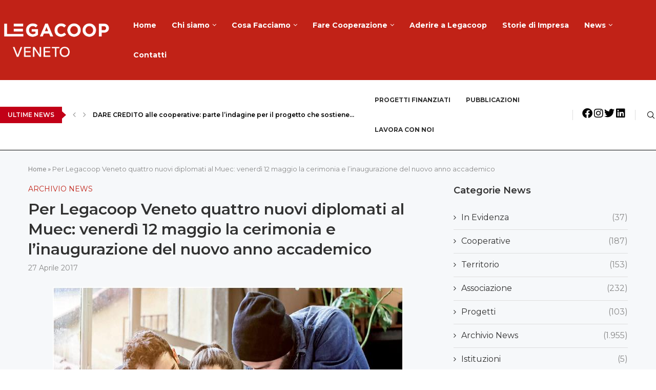

--- FILE ---
content_type: text/html; charset=UTF-8
request_url: https://legacoop.veneto.it/per-legacoop-veneto-quattro-nuovi-diplomati-al-muec-venerdi-12-maggio-la-cerimonia-e-linaugurazione-del-nuovo-anno-accademico/
body_size: 47181
content:
<!DOCTYPE html>
<html lang="it-IT">
<head><meta charset="UTF-8"><script>if(navigator.userAgent.match(/MSIE|Internet Explorer/i)||navigator.userAgent.match(/Trident\/7\..*?rv:11/i)){var href=document.location.href;if(!href.match(/[?&]nowprocket/)){if(href.indexOf("?")==-1){if(href.indexOf("#")==-1){document.location.href=href+"?nowprocket=1"}else{document.location.href=href.replace("#","?nowprocket=1#")}}else{if(href.indexOf("#")==-1){document.location.href=href+"&nowprocket=1"}else{document.location.href=href.replace("#","&nowprocket=1#")}}}}</script><script>(()=>{class RocketLazyLoadScripts{constructor(){this.v="2.0.4",this.userEvents=["keydown","keyup","mousedown","mouseup","mousemove","mouseover","mouseout","touchmove","touchstart","touchend","touchcancel","wheel","click","dblclick","input"],this.attributeEvents=["onblur","onclick","oncontextmenu","ondblclick","onfocus","onmousedown","onmouseenter","onmouseleave","onmousemove","onmouseout","onmouseover","onmouseup","onmousewheel","onscroll","onsubmit"]}async t(){this.i(),this.o(),/iP(ad|hone)/.test(navigator.userAgent)&&this.h(),this.u(),this.l(this),this.m(),this.k(this),this.p(this),this._(),await Promise.all([this.R(),this.L()]),this.lastBreath=Date.now(),this.S(this),this.P(),this.D(),this.O(),this.M(),await this.C(this.delayedScripts.normal),await this.C(this.delayedScripts.defer),await this.C(this.delayedScripts.async),await this.T(),await this.F(),await this.j(),await this.A(),window.dispatchEvent(new Event("rocket-allScriptsLoaded")),this.everythingLoaded=!0,this.lastTouchEnd&&await new Promise(t=>setTimeout(t,500-Date.now()+this.lastTouchEnd)),this.I(),this.H(),this.U(),this.W()}i(){this.CSPIssue=sessionStorage.getItem("rocketCSPIssue"),document.addEventListener("securitypolicyviolation",t=>{this.CSPIssue||"script-src-elem"!==t.violatedDirective||"data"!==t.blockedURI||(this.CSPIssue=!0,sessionStorage.setItem("rocketCSPIssue",!0))},{isRocket:!0})}o(){window.addEventListener("pageshow",t=>{this.persisted=t.persisted,this.realWindowLoadedFired=!0},{isRocket:!0}),window.addEventListener("pagehide",()=>{this.onFirstUserAction=null},{isRocket:!0})}h(){let t;function e(e){t=e}window.addEventListener("touchstart",e,{isRocket:!0}),window.addEventListener("touchend",function i(o){o.changedTouches[0]&&t.changedTouches[0]&&Math.abs(o.changedTouches[0].pageX-t.changedTouches[0].pageX)<10&&Math.abs(o.changedTouches[0].pageY-t.changedTouches[0].pageY)<10&&o.timeStamp-t.timeStamp<200&&(window.removeEventListener("touchstart",e,{isRocket:!0}),window.removeEventListener("touchend",i,{isRocket:!0}),"INPUT"===o.target.tagName&&"text"===o.target.type||(o.target.dispatchEvent(new TouchEvent("touchend",{target:o.target,bubbles:!0})),o.target.dispatchEvent(new MouseEvent("mouseover",{target:o.target,bubbles:!0})),o.target.dispatchEvent(new PointerEvent("click",{target:o.target,bubbles:!0,cancelable:!0,detail:1,clientX:o.changedTouches[0].clientX,clientY:o.changedTouches[0].clientY})),event.preventDefault()))},{isRocket:!0})}q(t){this.userActionTriggered||("mousemove"!==t.type||this.firstMousemoveIgnored?"keyup"===t.type||"mouseover"===t.type||"mouseout"===t.type||(this.userActionTriggered=!0,this.onFirstUserAction&&this.onFirstUserAction()):this.firstMousemoveIgnored=!0),"click"===t.type&&t.preventDefault(),t.stopPropagation(),t.stopImmediatePropagation(),"touchstart"===this.lastEvent&&"touchend"===t.type&&(this.lastTouchEnd=Date.now()),"click"===t.type&&(this.lastTouchEnd=0),this.lastEvent=t.type,t.composedPath&&t.composedPath()[0].getRootNode()instanceof ShadowRoot&&(t.rocketTarget=t.composedPath()[0]),this.savedUserEvents.push(t)}u(){this.savedUserEvents=[],this.userEventHandler=this.q.bind(this),this.userEvents.forEach(t=>window.addEventListener(t,this.userEventHandler,{passive:!1,isRocket:!0})),document.addEventListener("visibilitychange",this.userEventHandler,{isRocket:!0})}U(){this.userEvents.forEach(t=>window.removeEventListener(t,this.userEventHandler,{passive:!1,isRocket:!0})),document.removeEventListener("visibilitychange",this.userEventHandler,{isRocket:!0}),this.savedUserEvents.forEach(t=>{(t.rocketTarget||t.target).dispatchEvent(new window[t.constructor.name](t.type,t))})}m(){const t="return false",e=Array.from(this.attributeEvents,t=>"data-rocket-"+t),i="["+this.attributeEvents.join("],[")+"]",o="[data-rocket-"+this.attributeEvents.join("],[data-rocket-")+"]",s=(e,i,o)=>{o&&o!==t&&(e.setAttribute("data-rocket-"+i,o),e["rocket"+i]=new Function("event",o),e.setAttribute(i,t))};new MutationObserver(t=>{for(const n of t)"attributes"===n.type&&(n.attributeName.startsWith("data-rocket-")||this.everythingLoaded?n.attributeName.startsWith("data-rocket-")&&this.everythingLoaded&&this.N(n.target,n.attributeName.substring(12)):s(n.target,n.attributeName,n.target.getAttribute(n.attributeName))),"childList"===n.type&&n.addedNodes.forEach(t=>{if(t.nodeType===Node.ELEMENT_NODE)if(this.everythingLoaded)for(const i of[t,...t.querySelectorAll(o)])for(const t of i.getAttributeNames())e.includes(t)&&this.N(i,t.substring(12));else for(const e of[t,...t.querySelectorAll(i)])for(const t of e.getAttributeNames())this.attributeEvents.includes(t)&&s(e,t,e.getAttribute(t))})}).observe(document,{subtree:!0,childList:!0,attributeFilter:[...this.attributeEvents,...e]})}I(){this.attributeEvents.forEach(t=>{document.querySelectorAll("[data-rocket-"+t+"]").forEach(e=>{this.N(e,t)})})}N(t,e){const i=t.getAttribute("data-rocket-"+e);i&&(t.setAttribute(e,i),t.removeAttribute("data-rocket-"+e))}k(t){Object.defineProperty(HTMLElement.prototype,"onclick",{get(){return this.rocketonclick||null},set(e){this.rocketonclick=e,this.setAttribute(t.everythingLoaded?"onclick":"data-rocket-onclick","this.rocketonclick(event)")}})}S(t){function e(e,i){let o=e[i];e[i]=null,Object.defineProperty(e,i,{get:()=>o,set(s){t.everythingLoaded?o=s:e["rocket"+i]=o=s}})}e(document,"onreadystatechange"),e(window,"onload"),e(window,"onpageshow");try{Object.defineProperty(document,"readyState",{get:()=>t.rocketReadyState,set(e){t.rocketReadyState=e},configurable:!0}),document.readyState="loading"}catch(t){console.log("WPRocket DJE readyState conflict, bypassing")}}l(t){this.originalAddEventListener=EventTarget.prototype.addEventListener,this.originalRemoveEventListener=EventTarget.prototype.removeEventListener,this.savedEventListeners=[],EventTarget.prototype.addEventListener=function(e,i,o){o&&o.isRocket||!t.B(e,this)&&!t.userEvents.includes(e)||t.B(e,this)&&!t.userActionTriggered||e.startsWith("rocket-")||t.everythingLoaded?t.originalAddEventListener.call(this,e,i,o):(t.savedEventListeners.push({target:this,remove:!1,type:e,func:i,options:o}),"mouseenter"!==e&&"mouseleave"!==e||t.originalAddEventListener.call(this,e,t.savedUserEvents.push,o))},EventTarget.prototype.removeEventListener=function(e,i,o){o&&o.isRocket||!t.B(e,this)&&!t.userEvents.includes(e)||t.B(e,this)&&!t.userActionTriggered||e.startsWith("rocket-")||t.everythingLoaded?t.originalRemoveEventListener.call(this,e,i,o):t.savedEventListeners.push({target:this,remove:!0,type:e,func:i,options:o})}}J(t,e){this.savedEventListeners=this.savedEventListeners.filter(i=>{let o=i.type,s=i.target||window;return e!==o||t!==s||(this.B(o,s)&&(i.type="rocket-"+o),this.$(i),!1)})}H(){EventTarget.prototype.addEventListener=this.originalAddEventListener,EventTarget.prototype.removeEventListener=this.originalRemoveEventListener,this.savedEventListeners.forEach(t=>this.$(t))}$(t){t.remove?this.originalRemoveEventListener.call(t.target,t.type,t.func,t.options):this.originalAddEventListener.call(t.target,t.type,t.func,t.options)}p(t){let e;function i(e){return t.everythingLoaded?e:e.split(" ").map(t=>"load"===t||t.startsWith("load.")?"rocket-jquery-load":t).join(" ")}function o(o){function s(e){const s=o.fn[e];o.fn[e]=o.fn.init.prototype[e]=function(){return this[0]===window&&t.userActionTriggered&&("string"==typeof arguments[0]||arguments[0]instanceof String?arguments[0]=i(arguments[0]):"object"==typeof arguments[0]&&Object.keys(arguments[0]).forEach(t=>{const e=arguments[0][t];delete arguments[0][t],arguments[0][i(t)]=e})),s.apply(this,arguments),this}}if(o&&o.fn&&!t.allJQueries.includes(o)){const e={DOMContentLoaded:[],"rocket-DOMContentLoaded":[]};for(const t in e)document.addEventListener(t,()=>{e[t].forEach(t=>t())},{isRocket:!0});o.fn.ready=o.fn.init.prototype.ready=function(i){function s(){parseInt(o.fn.jquery)>2?setTimeout(()=>i.bind(document)(o)):i.bind(document)(o)}return"function"==typeof i&&(t.realDomReadyFired?!t.userActionTriggered||t.fauxDomReadyFired?s():e["rocket-DOMContentLoaded"].push(s):e.DOMContentLoaded.push(s)),o([])},s("on"),s("one"),s("off"),t.allJQueries.push(o)}e=o}t.allJQueries=[],o(window.jQuery),Object.defineProperty(window,"jQuery",{get:()=>e,set(t){o(t)}})}P(){const t=new Map;document.write=document.writeln=function(e){const i=document.currentScript,o=document.createRange(),s=i.parentElement;let n=t.get(i);void 0===n&&(n=i.nextSibling,t.set(i,n));const c=document.createDocumentFragment();o.setStart(c,0),c.appendChild(o.createContextualFragment(e)),s.insertBefore(c,n)}}async R(){return new Promise(t=>{this.userActionTriggered?t():this.onFirstUserAction=t})}async L(){return new Promise(t=>{document.addEventListener("DOMContentLoaded",()=>{this.realDomReadyFired=!0,t()},{isRocket:!0})})}async j(){return this.realWindowLoadedFired?Promise.resolve():new Promise(t=>{window.addEventListener("load",t,{isRocket:!0})})}M(){this.pendingScripts=[];this.scriptsMutationObserver=new MutationObserver(t=>{for(const e of t)e.addedNodes.forEach(t=>{"SCRIPT"!==t.tagName||t.noModule||t.isWPRocket||this.pendingScripts.push({script:t,promise:new Promise(e=>{const i=()=>{const i=this.pendingScripts.findIndex(e=>e.script===t);i>=0&&this.pendingScripts.splice(i,1),e()};t.addEventListener("load",i,{isRocket:!0}),t.addEventListener("error",i,{isRocket:!0}),setTimeout(i,1e3)})})})}),this.scriptsMutationObserver.observe(document,{childList:!0,subtree:!0})}async F(){await this.X(),this.pendingScripts.length?(await this.pendingScripts[0].promise,await this.F()):this.scriptsMutationObserver.disconnect()}D(){this.delayedScripts={normal:[],async:[],defer:[]},document.querySelectorAll("script[type$=rocketlazyloadscript]").forEach(t=>{t.hasAttribute("data-rocket-src")?t.hasAttribute("async")&&!1!==t.async?this.delayedScripts.async.push(t):t.hasAttribute("defer")&&!1!==t.defer||"module"===t.getAttribute("data-rocket-type")?this.delayedScripts.defer.push(t):this.delayedScripts.normal.push(t):this.delayedScripts.normal.push(t)})}async _(){await this.L();let t=[];document.querySelectorAll("script[type$=rocketlazyloadscript][data-rocket-src]").forEach(e=>{let i=e.getAttribute("data-rocket-src");if(i&&!i.startsWith("data:")){i.startsWith("//")&&(i=location.protocol+i);try{const o=new URL(i).origin;o!==location.origin&&t.push({src:o,crossOrigin:e.crossOrigin||"module"===e.getAttribute("data-rocket-type")})}catch(t){}}}),t=[...new Map(t.map(t=>[JSON.stringify(t),t])).values()],this.Y(t,"preconnect")}async G(t){if(await this.K(),!0!==t.noModule||!("noModule"in HTMLScriptElement.prototype))return new Promise(e=>{let i;function o(){(i||t).setAttribute("data-rocket-status","executed"),e()}try{if(navigator.userAgent.includes("Firefox/")||""===navigator.vendor||this.CSPIssue)i=document.createElement("script"),[...t.attributes].forEach(t=>{let e=t.nodeName;"type"!==e&&("data-rocket-type"===e&&(e="type"),"data-rocket-src"===e&&(e="src"),i.setAttribute(e,t.nodeValue))}),t.text&&(i.text=t.text),t.nonce&&(i.nonce=t.nonce),i.hasAttribute("src")?(i.addEventListener("load",o,{isRocket:!0}),i.addEventListener("error",()=>{i.setAttribute("data-rocket-status","failed-network"),e()},{isRocket:!0}),setTimeout(()=>{i.isConnected||e()},1)):(i.text=t.text,o()),i.isWPRocket=!0,t.parentNode.replaceChild(i,t);else{const i=t.getAttribute("data-rocket-type"),s=t.getAttribute("data-rocket-src");i?(t.type=i,t.removeAttribute("data-rocket-type")):t.removeAttribute("type"),t.addEventListener("load",o,{isRocket:!0}),t.addEventListener("error",i=>{this.CSPIssue&&i.target.src.startsWith("data:")?(console.log("WPRocket: CSP fallback activated"),t.removeAttribute("src"),this.G(t).then(e)):(t.setAttribute("data-rocket-status","failed-network"),e())},{isRocket:!0}),s?(t.fetchPriority="high",t.removeAttribute("data-rocket-src"),t.src=s):t.src="data:text/javascript;base64,"+window.btoa(unescape(encodeURIComponent(t.text)))}}catch(i){t.setAttribute("data-rocket-status","failed-transform"),e()}});t.setAttribute("data-rocket-status","skipped")}async C(t){const e=t.shift();return e?(e.isConnected&&await this.G(e),this.C(t)):Promise.resolve()}O(){this.Y([...this.delayedScripts.normal,...this.delayedScripts.defer,...this.delayedScripts.async],"preload")}Y(t,e){this.trash=this.trash||[];let i=!0;var o=document.createDocumentFragment();t.forEach(t=>{const s=t.getAttribute&&t.getAttribute("data-rocket-src")||t.src;if(s&&!s.startsWith("data:")){const n=document.createElement("link");n.href=s,n.rel=e,"preconnect"!==e&&(n.as="script",n.fetchPriority=i?"high":"low"),t.getAttribute&&"module"===t.getAttribute("data-rocket-type")&&(n.crossOrigin=!0),t.crossOrigin&&(n.crossOrigin=t.crossOrigin),t.integrity&&(n.integrity=t.integrity),t.nonce&&(n.nonce=t.nonce),o.appendChild(n),this.trash.push(n),i=!1}}),document.head.appendChild(o)}W(){this.trash.forEach(t=>t.remove())}async T(){try{document.readyState="interactive"}catch(t){}this.fauxDomReadyFired=!0;try{await this.K(),this.J(document,"readystatechange"),document.dispatchEvent(new Event("rocket-readystatechange")),await this.K(),document.rocketonreadystatechange&&document.rocketonreadystatechange(),await this.K(),this.J(document,"DOMContentLoaded"),document.dispatchEvent(new Event("rocket-DOMContentLoaded")),await this.K(),this.J(window,"DOMContentLoaded"),window.dispatchEvent(new Event("rocket-DOMContentLoaded"))}catch(t){console.error(t)}}async A(){try{document.readyState="complete"}catch(t){}try{await this.K(),this.J(document,"readystatechange"),document.dispatchEvent(new Event("rocket-readystatechange")),await this.K(),document.rocketonreadystatechange&&document.rocketonreadystatechange(),await this.K(),this.J(window,"load"),window.dispatchEvent(new Event("rocket-load")),await this.K(),window.rocketonload&&window.rocketonload(),await this.K(),this.allJQueries.forEach(t=>t(window).trigger("rocket-jquery-load")),await this.K(),this.J(window,"pageshow");const t=new Event("rocket-pageshow");t.persisted=this.persisted,window.dispatchEvent(t),await this.K(),window.rocketonpageshow&&window.rocketonpageshow({persisted:this.persisted})}catch(t){console.error(t)}}async K(){Date.now()-this.lastBreath>45&&(await this.X(),this.lastBreath=Date.now())}async X(){return document.hidden?new Promise(t=>setTimeout(t)):new Promise(t=>requestAnimationFrame(t))}B(t,e){return e===document&&"readystatechange"===t||(e===document&&"DOMContentLoaded"===t||(e===window&&"DOMContentLoaded"===t||(e===window&&"load"===t||e===window&&"pageshow"===t)))}static run(){(new RocketLazyLoadScripts).t()}}RocketLazyLoadScripts.run()})();</script>
    
    <meta http-equiv="X-UA-Compatible" content="IE=edge">
    <meta name="viewport" content="width=device-width, initial-scale=1">
    <link rel="profile" href="https://gmpg.org/xfn/11"/>
    <link rel="alternate" type="application/rss+xml" title="Legacoop Veneto RSS Feed"
          href="https://legacoop.veneto.it/feed/"/>
    <link rel="alternate" type="application/atom+xml" title="Legacoop Veneto Atom Feed"
          href="https://legacoop.veneto.it/feed/atom/"/>
    <link rel="pingback" href="https://legacoop.veneto.it/xmlrpc.php"/>
    <!--[if lt IE 9]>
	<script src="https://legacoop.veneto.it/wp-content/themes/soledad/js/html5.js"></script>
	<![endif]-->
	<link rel='preconnect' href='https://fonts.googleapis.com' />
<link rel='preconnect' href='https://fonts.gstatic.com' />
<meta http-equiv='x-dns-prefetch-control' content='on'>
<link rel='dns-prefetch' href='//fonts.googleapis.com' />
<link rel='dns-prefetch' href='//fonts.gstatic.com' />
<link rel='dns-prefetch' href='//s.gravatar.com' />
<link rel='dns-prefetch' href='//www.google-analytics.com' />
<meta name='robots' content='index, follow, max-image-preview:large, max-snippet:-1, max-video-preview:-1' />

<!-- Google Tag Manager for WordPress by gtm4wp.com -->
<script data-cfasync="false" data-pagespeed-no-defer>
	var gtm4wp_datalayer_name = "dataLayer";
	var dataLayer = dataLayer || [];
</script>
<!-- End Google Tag Manager for WordPress by gtm4wp.com -->
	<!-- This site is optimized with the Yoast SEO plugin v26.6 - https://yoast.com/wordpress/plugins/seo/ -->
	<title>Per Legacoop Veneto quattro nuovi diplomati al Muec: venerdì 12 maggio la cerimonia e l’inaugurazione del nuovo anno accademico - Legacoop Veneto</title>
	<link rel="canonical" href="https://legacoop.veneto.it/per-legacoop-veneto-quattro-nuovi-diplomati-al-muec-venerdi-12-maggio-la-cerimonia-e-linaugurazione-del-nuovo-anno-accademico/" />
	<meta property="og:locale" content="it_IT" />
	<meta property="og:type" content="article" />
	<meta property="og:title" content="Per Legacoop Veneto quattro nuovi diplomati al Muec: venerdì 12 maggio la cerimonia e l’inaugurazione del nuovo anno accademico - Legacoop Veneto" />
	<meta property="og:description" content="Saranno in quattro &#8211; tre studentesse e uno studente -, appartenenti a cooperative aderenti a Legacoop Veneto, a ritirare il diploma del&hellip;" />
	<meta property="og:url" content="https://legacoop.veneto.it/per-legacoop-veneto-quattro-nuovi-diplomati-al-muec-venerdi-12-maggio-la-cerimonia-e-linaugurazione-del-nuovo-anno-accademico/" />
	<meta property="og:site_name" content="Legacoop Veneto" />
	<meta property="article:publisher" content="http://www.facebook.com/legacoop.veneto/" />
	<meta property="article:published_time" content="2017-04-27T00:00:00+00:00" />
	<meta property="article:modified_time" content="2023-01-12T09:06:04+00:00" />
	<meta property="og:image" content="https://legacoop.veneto.it/wp-content/uploads/2023/01/muec-2.jpg" />
	<meta property="og:image:width" content="684" />
	<meta property="og:image:height" content="455" />
	<meta property="og:image:type" content="image/jpeg" />
	<meta name="author" content="admin" />
	<meta name="twitter:card" content="summary_large_image" />
	<meta name="twitter:creator" content="@LegacoopVeneto" />
	<meta name="twitter:site" content="@LegacoopVeneto" />
	<meta name="twitter:label1" content="Scritto da" />
	<meta name="twitter:data1" content="admin" />
	<meta name="twitter:label2" content="Tempo di lettura stimato" />
	<meta name="twitter:data2" content="2 minuti" />
	<script type="application/ld+json" class="yoast-schema-graph">{"@context":"https://schema.org","@graph":[{"@type":"Article","@id":"https://legacoop.veneto.it/per-legacoop-veneto-quattro-nuovi-diplomati-al-muec-venerdi-12-maggio-la-cerimonia-e-linaugurazione-del-nuovo-anno-accademico/#article","isPartOf":{"@id":"https://legacoop.veneto.it/per-legacoop-veneto-quattro-nuovi-diplomati-al-muec-venerdi-12-maggio-la-cerimonia-e-linaugurazione-del-nuovo-anno-accademico/"},"author":{"name":"admin","@id":"https://legacoop.veneto.it/#/schema/person/8ae6817577413e33e8d87d7c50ade1b4"},"headline":"Per Legacoop Veneto quattro nuovi diplomati al Muec: venerdì 12 maggio la cerimonia e l’inaugurazione del nuovo anno accademico","datePublished":"2017-04-27T00:00:00+00:00","dateModified":"2023-01-12T09:06:04+00:00","mainEntityOfPage":{"@id":"https://legacoop.veneto.it/per-legacoop-veneto-quattro-nuovi-diplomati-al-muec-venerdi-12-maggio-la-cerimonia-e-linaugurazione-del-nuovo-anno-accademico/"},"wordCount":376,"commentCount":0,"publisher":{"@id":"https://legacoop.veneto.it/#organization"},"image":{"@id":"https://legacoop.veneto.it/per-legacoop-veneto-quattro-nuovi-diplomati-al-muec-venerdi-12-maggio-la-cerimonia-e-linaugurazione-del-nuovo-anno-accademico/#primaryimage"},"thumbnailUrl":"https://legacoop.veneto.it/wp-content/uploads/2023/01/muec-2.jpg","articleSection":["Archivio News"],"inLanguage":"it-IT"},{"@type":"WebPage","@id":"https://legacoop.veneto.it/per-legacoop-veneto-quattro-nuovi-diplomati-al-muec-venerdi-12-maggio-la-cerimonia-e-linaugurazione-del-nuovo-anno-accademico/","url":"https://legacoop.veneto.it/per-legacoop-veneto-quattro-nuovi-diplomati-al-muec-venerdi-12-maggio-la-cerimonia-e-linaugurazione-del-nuovo-anno-accademico/","name":"Per Legacoop Veneto quattro nuovi diplomati al Muec: venerdì 12 maggio la cerimonia e l’inaugurazione del nuovo anno accademico - Legacoop Veneto","isPartOf":{"@id":"https://legacoop.veneto.it/#website"},"primaryImageOfPage":{"@id":"https://legacoop.veneto.it/per-legacoop-veneto-quattro-nuovi-diplomati-al-muec-venerdi-12-maggio-la-cerimonia-e-linaugurazione-del-nuovo-anno-accademico/#primaryimage"},"image":{"@id":"https://legacoop.veneto.it/per-legacoop-veneto-quattro-nuovi-diplomati-al-muec-venerdi-12-maggio-la-cerimonia-e-linaugurazione-del-nuovo-anno-accademico/#primaryimage"},"thumbnailUrl":"https://legacoop.veneto.it/wp-content/uploads/2023/01/muec-2.jpg","datePublished":"2017-04-27T00:00:00+00:00","dateModified":"2023-01-12T09:06:04+00:00","breadcrumb":{"@id":"https://legacoop.veneto.it/per-legacoop-veneto-quattro-nuovi-diplomati-al-muec-venerdi-12-maggio-la-cerimonia-e-linaugurazione-del-nuovo-anno-accademico/#breadcrumb"},"inLanguage":"it-IT","potentialAction":[{"@type":"ReadAction","target":["https://legacoop.veneto.it/per-legacoop-veneto-quattro-nuovi-diplomati-al-muec-venerdi-12-maggio-la-cerimonia-e-linaugurazione-del-nuovo-anno-accademico/"]}]},{"@type":"ImageObject","inLanguage":"it-IT","@id":"https://legacoop.veneto.it/per-legacoop-veneto-quattro-nuovi-diplomati-al-muec-venerdi-12-maggio-la-cerimonia-e-linaugurazione-del-nuovo-anno-accademico/#primaryimage","url":"https://legacoop.veneto.it/wp-content/uploads/2023/01/muec-2.jpg","contentUrl":"https://legacoop.veneto.it/wp-content/uploads/2023/01/muec-2.jpg","width":684,"height":455},{"@type":"BreadcrumbList","@id":"https://legacoop.veneto.it/per-legacoop-veneto-quattro-nuovi-diplomati-al-muec-venerdi-12-maggio-la-cerimonia-e-linaugurazione-del-nuovo-anno-accademico/#breadcrumb","itemListElement":[{"@type":"ListItem","position":1,"name":"Home","item":"https://legacoop.veneto.it/"},{"@type":"ListItem","position":2,"name":"Per Legacoop Veneto quattro nuovi diplomati al Muec: venerdì 12 maggio la cerimonia e l’inaugurazione del nuovo anno accademico"}]},{"@type":"WebSite","@id":"https://legacoop.veneto.it/#website","url":"https://legacoop.veneto.it/","name":"Legacoop Veneto","description":"","publisher":{"@id":"https://legacoop.veneto.it/#organization"},"potentialAction":[{"@type":"SearchAction","target":{"@type":"EntryPoint","urlTemplate":"https://legacoop.veneto.it/?s={search_term_string}"},"query-input":{"@type":"PropertyValueSpecification","valueRequired":true,"valueName":"search_term_string"}}],"inLanguage":"it-IT"},{"@type":"Organization","@id":"https://legacoop.veneto.it/#organization","name":"Legacoop Veneto","url":"https://legacoop.veneto.it/","logo":{"@type":"ImageObject","inLanguage":"it-IT","@id":"https://legacoop.veneto.it/#/schema/logo/image/","url":"https://legacoop.veneto.it/wp-content/uploads/2022/12/Legacoop-Veneto-03.png","contentUrl":"https://legacoop.veneto.it/wp-content/uploads/2022/12/Legacoop-Veneto-03.png","width":1000,"height":250,"caption":"Legacoop Veneto"},"image":{"@id":"https://legacoop.veneto.it/#/schema/logo/image/"},"sameAs":["http://www.facebook.com/legacoop.veneto/","https://x.com/LegacoopVeneto","https://www.instagram.com/legacoopveneto/","https://www.linkedin.com/company/legacoop-veneto/"]},{"@type":"Person","@id":"https://legacoop.veneto.it/#/schema/person/8ae6817577413e33e8d87d7c50ade1b4","name":"admin","image":{"@type":"ImageObject","inLanguage":"it-IT","@id":"https://legacoop.veneto.it/#/schema/person/image/","url":"https://secure.gravatar.com/avatar/9e01a24574ea1e4990cd19b1403fc7a8651d64f9a3cf9b4b22ceacb6372fa155?s=96&d=mm&r=g","contentUrl":"https://secure.gravatar.com/avatar/9e01a24574ea1e4990cd19b1403fc7a8651d64f9a3cf9b4b22ceacb6372fa155?s=96&d=mm&r=g","caption":"admin"},"sameAs":["https://legacoop.veneto.it"]}]}</script>
	<!-- / Yoast SEO plugin. -->


<link rel='dns-prefetch' href='//cdn.iubenda.com' />
<link rel='dns-prefetch' href='//fonts.googleapis.com' />
<link rel="alternate" type="application/rss+xml" title="Legacoop Veneto &raquo; Feed" href="https://legacoop.veneto.it/feed/" />
<link rel="alternate" title="oEmbed (JSON)" type="application/json+oembed" href="https://legacoop.veneto.it/wp-json/oembed/1.0/embed?url=https%3A%2F%2Flegacoop.veneto.it%2Fper-legacoop-veneto-quattro-nuovi-diplomati-al-muec-venerdi-12-maggio-la-cerimonia-e-linaugurazione-del-nuovo-anno-accademico%2F" />
<link rel="alternate" title="oEmbed (XML)" type="text/xml+oembed" href="https://legacoop.veneto.it/wp-json/oembed/1.0/embed?url=https%3A%2F%2Flegacoop.veneto.it%2Fper-legacoop-veneto-quattro-nuovi-diplomati-al-muec-venerdi-12-maggio-la-cerimonia-e-linaugurazione-del-nuovo-anno-accademico%2F&#038;format=xml" />
<style id='wp-img-auto-sizes-contain-inline-css' type='text/css'>
img:is([sizes=auto i],[sizes^="auto," i]){contain-intrinsic-size:3000px 1500px}
/*# sourceURL=wp-img-auto-sizes-contain-inline-css */
</style>
<link data-minify="1" rel='stylesheet' id='penci-folding-css' href='https://legacoop.veneto.it/wp-content/cache/min/1/wp-content/themes/soledad/inc/elementor/assets/css/fold.css?ver=1769413195' type='text/css' media='all' />
<style id='wp-emoji-styles-inline-css' type='text/css'>

	img.wp-smiley, img.emoji {
		display: inline !important;
		border: none !important;
		box-shadow: none !important;
		height: 1em !important;
		width: 1em !important;
		margin: 0 0.07em !important;
		vertical-align: -0.1em !important;
		background: none !important;
		padding: 0 !important;
	}
/*# sourceURL=wp-emoji-styles-inline-css */
</style>
<link rel='stylesheet' id='wp-block-library-css' href='https://legacoop.veneto.it/wp-includes/css/dist/block-library/style.min.css?ver=6.9' type='text/css' media='all' />
<style id='wp-block-library-theme-inline-css' type='text/css'>
.wp-block-audio :where(figcaption){color:#555;font-size:13px;text-align:center}.is-dark-theme .wp-block-audio :where(figcaption){color:#ffffffa6}.wp-block-audio{margin:0 0 1em}.wp-block-code{border:1px solid #ccc;border-radius:4px;font-family:Menlo,Consolas,monaco,monospace;padding:.8em 1em}.wp-block-embed :where(figcaption){color:#555;font-size:13px;text-align:center}.is-dark-theme .wp-block-embed :where(figcaption){color:#ffffffa6}.wp-block-embed{margin:0 0 1em}.blocks-gallery-caption{color:#555;font-size:13px;text-align:center}.is-dark-theme .blocks-gallery-caption{color:#ffffffa6}:root :where(.wp-block-image figcaption){color:#555;font-size:13px;text-align:center}.is-dark-theme :root :where(.wp-block-image figcaption){color:#ffffffa6}.wp-block-image{margin:0 0 1em}.wp-block-pullquote{border-bottom:4px solid;border-top:4px solid;color:currentColor;margin-bottom:1.75em}.wp-block-pullquote :where(cite),.wp-block-pullquote :where(footer),.wp-block-pullquote__citation{color:currentColor;font-size:.8125em;font-style:normal;text-transform:uppercase}.wp-block-quote{border-left:.25em solid;margin:0 0 1.75em;padding-left:1em}.wp-block-quote cite,.wp-block-quote footer{color:currentColor;font-size:.8125em;font-style:normal;position:relative}.wp-block-quote:where(.has-text-align-right){border-left:none;border-right:.25em solid;padding-left:0;padding-right:1em}.wp-block-quote:where(.has-text-align-center){border:none;padding-left:0}.wp-block-quote.is-large,.wp-block-quote.is-style-large,.wp-block-quote:where(.is-style-plain){border:none}.wp-block-search .wp-block-search__label{font-weight:700}.wp-block-search__button{border:1px solid #ccc;padding:.375em .625em}:where(.wp-block-group.has-background){padding:1.25em 2.375em}.wp-block-separator.has-css-opacity{opacity:.4}.wp-block-separator{border:none;border-bottom:2px solid;margin-left:auto;margin-right:auto}.wp-block-separator.has-alpha-channel-opacity{opacity:1}.wp-block-separator:not(.is-style-wide):not(.is-style-dots){width:100px}.wp-block-separator.has-background:not(.is-style-dots){border-bottom:none;height:1px}.wp-block-separator.has-background:not(.is-style-wide):not(.is-style-dots){height:2px}.wp-block-table{margin:0 0 1em}.wp-block-table td,.wp-block-table th{word-break:normal}.wp-block-table :where(figcaption){color:#555;font-size:13px;text-align:center}.is-dark-theme .wp-block-table :where(figcaption){color:#ffffffa6}.wp-block-video :where(figcaption){color:#555;font-size:13px;text-align:center}.is-dark-theme .wp-block-video :where(figcaption){color:#ffffffa6}.wp-block-video{margin:0 0 1em}:root :where(.wp-block-template-part.has-background){margin-bottom:0;margin-top:0;padding:1.25em 2.375em}
/*# sourceURL=/wp-includes/css/dist/block-library/theme.min.css */
</style>
<style id='classic-theme-styles-inline-css' type='text/css'>
/*! This file is auto-generated */
.wp-block-button__link{color:#fff;background-color:#32373c;border-radius:9999px;box-shadow:none;text-decoration:none;padding:calc(.667em + 2px) calc(1.333em + 2px);font-size:1.125em}.wp-block-file__button{background:#32373c;color:#fff;text-decoration:none}
/*# sourceURL=/wp-includes/css/classic-themes.min.css */
</style>
<style id='block-soledad-style-inline-css' type='text/css'>
.pchead-e-block{--pcborder-cl:#dedede;--pcaccent-cl:#6eb48c}.heading1-style-1>h1,.heading1-style-2>h1,.heading2-style-1>h2,.heading2-style-2>h2,.heading3-style-1>h3,.heading3-style-2>h3,.heading4-style-1>h4,.heading4-style-2>h4,.heading5-style-1>h5,.heading5-style-2>h5{padding-bottom:8px;border-bottom:1px solid var(--pcborder-cl);overflow:hidden}.heading1-style-2>h1,.heading2-style-2>h2,.heading3-style-2>h3,.heading4-style-2>h4,.heading5-style-2>h5{border-bottom-width:0;position:relative}.heading1-style-2>h1:before,.heading2-style-2>h2:before,.heading3-style-2>h3:before,.heading4-style-2>h4:before,.heading5-style-2>h5:before{content:'';width:50px;height:2px;bottom:0;left:0;z-index:2;background:var(--pcaccent-cl);position:absolute}.heading1-style-2>h1:after,.heading2-style-2>h2:after,.heading3-style-2>h3:after,.heading4-style-2>h4:after,.heading5-style-2>h5:after{content:'';width:100%;height:2px;bottom:0;left:20px;z-index:1;background:var(--pcborder-cl);position:absolute}.heading1-style-3>h1,.heading1-style-4>h1,.heading2-style-3>h2,.heading2-style-4>h2,.heading3-style-3>h3,.heading3-style-4>h3,.heading4-style-3>h4,.heading4-style-4>h4,.heading5-style-3>h5,.heading5-style-4>h5{position:relative;padding-left:20px}.heading1-style-3>h1:before,.heading1-style-4>h1:before,.heading2-style-3>h2:before,.heading2-style-4>h2:before,.heading3-style-3>h3:before,.heading3-style-4>h3:before,.heading4-style-3>h4:before,.heading4-style-4>h4:before,.heading5-style-3>h5:before,.heading5-style-4>h5:before{width:10px;height:100%;content:'';position:absolute;top:0;left:0;bottom:0;background:var(--pcaccent-cl)}.heading1-style-4>h1,.heading2-style-4>h2,.heading3-style-4>h3,.heading4-style-4>h4,.heading5-style-4>h5{padding:10px 20px;background:#f1f1f1}.heading1-style-5>h1,.heading2-style-5>h2,.heading3-style-5>h3,.heading4-style-5>h4,.heading5-style-5>h5{position:relative;z-index:1}.heading1-style-5>h1:before,.heading2-style-5>h2:before,.heading3-style-5>h3:before,.heading4-style-5>h4:before,.heading5-style-5>h5:before{content:"";position:absolute;left:0;bottom:0;width:200px;height:50%;transform:skew(-25deg) translateX(0);background:var(--pcaccent-cl);z-index:-1;opacity:.4}.heading1-style-6>h1,.heading2-style-6>h2,.heading3-style-6>h3,.heading4-style-6>h4,.heading5-style-6>h5{text-decoration:underline;text-underline-offset:2px;text-decoration-thickness:4px;text-decoration-color:var(--pcaccent-cl)}
/*# sourceURL=https://legacoop.veneto.it/wp-content/themes/soledad/inc/block/heading-styles/build/style.min.css */
</style>
<style id='global-styles-inline-css' type='text/css'>
:root{--wp--preset--aspect-ratio--square: 1;--wp--preset--aspect-ratio--4-3: 4/3;--wp--preset--aspect-ratio--3-4: 3/4;--wp--preset--aspect-ratio--3-2: 3/2;--wp--preset--aspect-ratio--2-3: 2/3;--wp--preset--aspect-ratio--16-9: 16/9;--wp--preset--aspect-ratio--9-16: 9/16;--wp--preset--color--black: #000000;--wp--preset--color--cyan-bluish-gray: #abb8c3;--wp--preset--color--white: #ffffff;--wp--preset--color--pale-pink: #f78da7;--wp--preset--color--vivid-red: #cf2e2e;--wp--preset--color--luminous-vivid-orange: #ff6900;--wp--preset--color--luminous-vivid-amber: #fcb900;--wp--preset--color--light-green-cyan: #7bdcb5;--wp--preset--color--vivid-green-cyan: #00d084;--wp--preset--color--pale-cyan-blue: #8ed1fc;--wp--preset--color--vivid-cyan-blue: #0693e3;--wp--preset--color--vivid-purple: #9b51e0;--wp--preset--gradient--vivid-cyan-blue-to-vivid-purple: linear-gradient(135deg,rgb(6,147,227) 0%,rgb(155,81,224) 100%);--wp--preset--gradient--light-green-cyan-to-vivid-green-cyan: linear-gradient(135deg,rgb(122,220,180) 0%,rgb(0,208,130) 100%);--wp--preset--gradient--luminous-vivid-amber-to-luminous-vivid-orange: linear-gradient(135deg,rgb(252,185,0) 0%,rgb(255,105,0) 100%);--wp--preset--gradient--luminous-vivid-orange-to-vivid-red: linear-gradient(135deg,rgb(255,105,0) 0%,rgb(207,46,46) 100%);--wp--preset--gradient--very-light-gray-to-cyan-bluish-gray: linear-gradient(135deg,rgb(238,238,238) 0%,rgb(169,184,195) 100%);--wp--preset--gradient--cool-to-warm-spectrum: linear-gradient(135deg,rgb(74,234,220) 0%,rgb(151,120,209) 20%,rgb(207,42,186) 40%,rgb(238,44,130) 60%,rgb(251,105,98) 80%,rgb(254,248,76) 100%);--wp--preset--gradient--blush-light-purple: linear-gradient(135deg,rgb(255,206,236) 0%,rgb(152,150,240) 100%);--wp--preset--gradient--blush-bordeaux: linear-gradient(135deg,rgb(254,205,165) 0%,rgb(254,45,45) 50%,rgb(107,0,62) 100%);--wp--preset--gradient--luminous-dusk: linear-gradient(135deg,rgb(255,203,112) 0%,rgb(199,81,192) 50%,rgb(65,88,208) 100%);--wp--preset--gradient--pale-ocean: linear-gradient(135deg,rgb(255,245,203) 0%,rgb(182,227,212) 50%,rgb(51,167,181) 100%);--wp--preset--gradient--electric-grass: linear-gradient(135deg,rgb(202,248,128) 0%,rgb(113,206,126) 100%);--wp--preset--gradient--midnight: linear-gradient(135deg,rgb(2,3,129) 0%,rgb(40,116,252) 100%);--wp--preset--font-size--small: 12px;--wp--preset--font-size--medium: 20px;--wp--preset--font-size--large: 32px;--wp--preset--font-size--x-large: 42px;--wp--preset--font-size--normal: 14px;--wp--preset--font-size--huge: 42px;--wp--preset--spacing--20: 0.44rem;--wp--preset--spacing--30: 0.67rem;--wp--preset--spacing--40: 1rem;--wp--preset--spacing--50: 1.5rem;--wp--preset--spacing--60: 2.25rem;--wp--preset--spacing--70: 3.38rem;--wp--preset--spacing--80: 5.06rem;--wp--preset--shadow--natural: 6px 6px 9px rgba(0, 0, 0, 0.2);--wp--preset--shadow--deep: 12px 12px 50px rgba(0, 0, 0, 0.4);--wp--preset--shadow--sharp: 6px 6px 0px rgba(0, 0, 0, 0.2);--wp--preset--shadow--outlined: 6px 6px 0px -3px rgb(255, 255, 255), 6px 6px rgb(0, 0, 0);--wp--preset--shadow--crisp: 6px 6px 0px rgb(0, 0, 0);}:where(.is-layout-flex){gap: 0.5em;}:where(.is-layout-grid){gap: 0.5em;}body .is-layout-flex{display: flex;}.is-layout-flex{flex-wrap: wrap;align-items: center;}.is-layout-flex > :is(*, div){margin: 0;}body .is-layout-grid{display: grid;}.is-layout-grid > :is(*, div){margin: 0;}:where(.wp-block-columns.is-layout-flex){gap: 2em;}:where(.wp-block-columns.is-layout-grid){gap: 2em;}:where(.wp-block-post-template.is-layout-flex){gap: 1.25em;}:where(.wp-block-post-template.is-layout-grid){gap: 1.25em;}.has-black-color{color: var(--wp--preset--color--black) !important;}.has-cyan-bluish-gray-color{color: var(--wp--preset--color--cyan-bluish-gray) !important;}.has-white-color{color: var(--wp--preset--color--white) !important;}.has-pale-pink-color{color: var(--wp--preset--color--pale-pink) !important;}.has-vivid-red-color{color: var(--wp--preset--color--vivid-red) !important;}.has-luminous-vivid-orange-color{color: var(--wp--preset--color--luminous-vivid-orange) !important;}.has-luminous-vivid-amber-color{color: var(--wp--preset--color--luminous-vivid-amber) !important;}.has-light-green-cyan-color{color: var(--wp--preset--color--light-green-cyan) !important;}.has-vivid-green-cyan-color{color: var(--wp--preset--color--vivid-green-cyan) !important;}.has-pale-cyan-blue-color{color: var(--wp--preset--color--pale-cyan-blue) !important;}.has-vivid-cyan-blue-color{color: var(--wp--preset--color--vivid-cyan-blue) !important;}.has-vivid-purple-color{color: var(--wp--preset--color--vivid-purple) !important;}.has-black-background-color{background-color: var(--wp--preset--color--black) !important;}.has-cyan-bluish-gray-background-color{background-color: var(--wp--preset--color--cyan-bluish-gray) !important;}.has-white-background-color{background-color: var(--wp--preset--color--white) !important;}.has-pale-pink-background-color{background-color: var(--wp--preset--color--pale-pink) !important;}.has-vivid-red-background-color{background-color: var(--wp--preset--color--vivid-red) !important;}.has-luminous-vivid-orange-background-color{background-color: var(--wp--preset--color--luminous-vivid-orange) !important;}.has-luminous-vivid-amber-background-color{background-color: var(--wp--preset--color--luminous-vivid-amber) !important;}.has-light-green-cyan-background-color{background-color: var(--wp--preset--color--light-green-cyan) !important;}.has-vivid-green-cyan-background-color{background-color: var(--wp--preset--color--vivid-green-cyan) !important;}.has-pale-cyan-blue-background-color{background-color: var(--wp--preset--color--pale-cyan-blue) !important;}.has-vivid-cyan-blue-background-color{background-color: var(--wp--preset--color--vivid-cyan-blue) !important;}.has-vivid-purple-background-color{background-color: var(--wp--preset--color--vivid-purple) !important;}.has-black-border-color{border-color: var(--wp--preset--color--black) !important;}.has-cyan-bluish-gray-border-color{border-color: var(--wp--preset--color--cyan-bluish-gray) !important;}.has-white-border-color{border-color: var(--wp--preset--color--white) !important;}.has-pale-pink-border-color{border-color: var(--wp--preset--color--pale-pink) !important;}.has-vivid-red-border-color{border-color: var(--wp--preset--color--vivid-red) !important;}.has-luminous-vivid-orange-border-color{border-color: var(--wp--preset--color--luminous-vivid-orange) !important;}.has-luminous-vivid-amber-border-color{border-color: var(--wp--preset--color--luminous-vivid-amber) !important;}.has-light-green-cyan-border-color{border-color: var(--wp--preset--color--light-green-cyan) !important;}.has-vivid-green-cyan-border-color{border-color: var(--wp--preset--color--vivid-green-cyan) !important;}.has-pale-cyan-blue-border-color{border-color: var(--wp--preset--color--pale-cyan-blue) !important;}.has-vivid-cyan-blue-border-color{border-color: var(--wp--preset--color--vivid-cyan-blue) !important;}.has-vivid-purple-border-color{border-color: var(--wp--preset--color--vivid-purple) !important;}.has-vivid-cyan-blue-to-vivid-purple-gradient-background{background: var(--wp--preset--gradient--vivid-cyan-blue-to-vivid-purple) !important;}.has-light-green-cyan-to-vivid-green-cyan-gradient-background{background: var(--wp--preset--gradient--light-green-cyan-to-vivid-green-cyan) !important;}.has-luminous-vivid-amber-to-luminous-vivid-orange-gradient-background{background: var(--wp--preset--gradient--luminous-vivid-amber-to-luminous-vivid-orange) !important;}.has-luminous-vivid-orange-to-vivid-red-gradient-background{background: var(--wp--preset--gradient--luminous-vivid-orange-to-vivid-red) !important;}.has-very-light-gray-to-cyan-bluish-gray-gradient-background{background: var(--wp--preset--gradient--very-light-gray-to-cyan-bluish-gray) !important;}.has-cool-to-warm-spectrum-gradient-background{background: var(--wp--preset--gradient--cool-to-warm-spectrum) !important;}.has-blush-light-purple-gradient-background{background: var(--wp--preset--gradient--blush-light-purple) !important;}.has-blush-bordeaux-gradient-background{background: var(--wp--preset--gradient--blush-bordeaux) !important;}.has-luminous-dusk-gradient-background{background: var(--wp--preset--gradient--luminous-dusk) !important;}.has-pale-ocean-gradient-background{background: var(--wp--preset--gradient--pale-ocean) !important;}.has-electric-grass-gradient-background{background: var(--wp--preset--gradient--electric-grass) !important;}.has-midnight-gradient-background{background: var(--wp--preset--gradient--midnight) !important;}.has-small-font-size{font-size: var(--wp--preset--font-size--small) !important;}.has-medium-font-size{font-size: var(--wp--preset--font-size--medium) !important;}.has-large-font-size{font-size: var(--wp--preset--font-size--large) !important;}.has-x-large-font-size{font-size: var(--wp--preset--font-size--x-large) !important;}
:where(.wp-block-post-template.is-layout-flex){gap: 1.25em;}:where(.wp-block-post-template.is-layout-grid){gap: 1.25em;}
:where(.wp-block-term-template.is-layout-flex){gap: 1.25em;}:where(.wp-block-term-template.is-layout-grid){gap: 1.25em;}
:where(.wp-block-columns.is-layout-flex){gap: 2em;}:where(.wp-block-columns.is-layout-grid){gap: 2em;}
:root :where(.wp-block-pullquote){font-size: 1.5em;line-height: 1.6;}
/*# sourceURL=global-styles-inline-css */
</style>
<link data-minify="1" rel='stylesheet' id='penci-review-css' href='https://legacoop.veneto.it/wp-content/cache/min/1/wp-content/plugins/penci-review/css/style.css?ver=1769413195' type='text/css' media='all' />
<link rel='stylesheet' id='penci-oswald-css' href='//fonts.googleapis.com/css?family=Oswald%3A400&#038;display=swap&#038;ver=6.9' type='text/css' media='all' />
<link rel='stylesheet' id='penci-fonts-css' href='https://fonts.googleapis.com/css?family=Montserrat%3A300%2C300italic%2C400%2C400italic%2C500%2C500italic%2C700%2C700italic%2C800%2C800italic%7CRoboto%3A300%2C300italic%2C400%2C400italic%2C500%2C500italic%2C600%2C600italic%2C700%2C700italic%2C800%2C800italic%26subset%3Dlatin%2Ccyrillic%2Ccyrillic-ext%2Cgreek%2Cgreek-ext%2Clatin-ext&#038;display=swap&#038;ver=8.7.0' type='text/css' media='' />
<link data-minify="1" rel='stylesheet' id='penci-main-style-css' href='https://legacoop.veneto.it/wp-content/cache/min/1/wp-content/themes/soledad/main.css?ver=1769413195' type='text/css' media='all' />
<link data-minify="1" rel='stylesheet' id='penci-swiper-bundle-css' href='https://legacoop.veneto.it/wp-content/cache/min/1/wp-content/themes/soledad/css/swiper-bundle.min.css?ver=1769413195' type='text/css' media='all' />
<link data-minify="1" rel='stylesheet' id='penci-font-awesomeold-css' href='https://legacoop.veneto.it/wp-content/cache/min/1/wp-content/themes/soledad/css/font-awesome.4.7.0.swap.min.css?ver=1769413195' type='text/css' media='all' />
<link data-minify="1" rel='stylesheet' id='penci_icon-css' href='https://legacoop.veneto.it/wp-content/cache/min/1/wp-content/themes/soledad/css/penci-icon.css?ver=1769413195' type='text/css' media='all' />
<link rel='stylesheet' id='penci_style-css' href='https://legacoop.veneto.it/wp-content/themes/soledad-child/style.css?ver=8.7.0' type='text/css' media='all' />
<link data-minify="1" rel='stylesheet' id='penci_social_counter-css' href='https://legacoop.veneto.it/wp-content/cache/min/1/wp-content/themes/soledad/css/social-counter.css?ver=1769413195' type='text/css' media='all' />
<link rel='stylesheet' id='penci-header-builder-fonts-css' href='https://fonts.googleapis.com/css?family=Montserrat%3A300%2C300italic%2C400%2C400italic%2C500%2C500italic%2C600%2C600italic%2C700%2C700italic%2C800%2C800italic%26subset%3Dlatin%2Ccyrillic%2Ccyrillic-ext%2Cgreek%2Cgreek-ext%2Clatin-ext&#038;display=swap&#038;ver=8.7.0' type='text/css' media='all' />
<link data-minify="1" rel='stylesheet' id='elementor-icons-css' href='https://legacoop.veneto.it/wp-content/cache/min/1/wp-content/plugins/elementor/assets/lib/eicons/css/elementor-icons.min.css?ver=1769413195' type='text/css' media='all' />
<link rel='stylesheet' id='elementor-frontend-css' href='https://legacoop.veneto.it/wp-content/plugins/elementor/assets/css/frontend.min.css?ver=3.33.4' type='text/css' media='all' />
<link rel='stylesheet' id='elementor-post-5-css' href='https://legacoop.veneto.it/wp-content/uploads/elementor/css/post-5.css?ver=1769413140' type='text/css' media='all' />
<link rel='stylesheet' id='elementor-post-1420-css' href='https://legacoop.veneto.it/wp-content/uploads/elementor/css/post-1420.css?ver=1769413141' type='text/css' media='all' />
<link data-minify="1" rel='stylesheet' id='penci-recipe-css-css' href='https://legacoop.veneto.it/wp-content/cache/min/1/wp-content/plugins/penci-recipe/css/recipe.css?ver=1769413195' type='text/css' media='all' />
<link rel='stylesheet' id='penci-soledad-parent-style-css' href='https://legacoop.veneto.it/wp-content/themes/soledad/style.css?ver=6.9' type='text/css' media='all' />
<link rel='stylesheet' id='elementor-gf-roboto-css' href='https://fonts.googleapis.com/css?family=Roboto:100,100italic,200,200italic,300,300italic,400,400italic,500,500italic,600,600italic,700,700italic,800,800italic,900,900italic&#038;display=swap' type='text/css' media='all' />
<link rel='stylesheet' id='elementor-gf-robotoslab-css' href='https://fonts.googleapis.com/css?family=Roboto+Slab:100,100italic,200,200italic,300,300italic,400,400italic,500,500italic,600,600italic,700,700italic,800,800italic,900,900italic&#038;display=swap' type='text/css' media='all' />
<link rel='stylesheet' id='elementor-gf-montserrat-css' href='https://fonts.googleapis.com/css?family=Montserrat:100,100italic,200,200italic,300,300italic,400,400italic,500,500italic,600,600italic,700,700italic,800,800italic,900,900italic&#038;display=swap' type='text/css' media='all' />
<link rel='stylesheet' id='elementor-icons-shared-0-css' href='https://legacoop.veneto.it/wp-content/plugins/elementor/assets/lib/font-awesome/css/fontawesome.min.css?ver=5.15.3' type='text/css' media='all' />
<link data-minify="1" rel='stylesheet' id='elementor-icons-fa-solid-css' href='https://legacoop.veneto.it/wp-content/cache/min/1/wp-content/plugins/elementor/assets/lib/font-awesome/css/solid.min.css?ver=1769413195' type='text/css' media='all' />
<link data-minify="1" rel='stylesheet' id='elementor-icons-fa-brands-css' href='https://legacoop.veneto.it/wp-content/cache/min/1/wp-content/plugins/elementor/assets/lib/font-awesome/css/brands.min.css?ver=1769413195' type='text/css' media='all' />

<script type="rocketlazyloadscript" data-rocket-type="text/javascript" class=" _iub_cs_skip" type="text/javascript" id="iubenda-head-inline-scripts-0">
/* <![CDATA[ */

var _iub = _iub || [];
_iub.csConfiguration = {"localConsentDomain":"legacoop.veneto.it","cookiePolicyInOtherWindow":true,"floatingPreferencesButtonDisplay":"bottom-left","perPurposeConsent":true,"siteId":2952354,"whitelabel":false,"cookiePolicyId":13733398,"lang":"it", "banner":{ "acceptButtonDisplay":true,"closeButtonRejects":true,"customizeButtonDisplay":true,"explicitWithdrawal":true,"listPurposes":true,"position":"bottom" }};

//# sourceURL=iubenda-head-inline-scripts-0
/* ]]> */
</script>
<script type="rocketlazyloadscript" data-minify="1"  data-rocket-type="text/javascript" data-rocket-src="https://legacoop.veneto.it/wp-content/cache/min/1/cs/iubenda_cs.js?ver=1769413196" charset="UTF-8" async="async" class=" _iub_cs_skip" type="text/javascript" src="https://legacoop.veneto.it/wp-content/cache/min/1/cs/iubenda_cs.js?ver=1769413196?ver=3.12.4" id="iubenda-head-scripts-0-js"></script>
<script type="rocketlazyloadscript" data-rocket-type="text/javascript" data-rocket-src="https://legacoop.veneto.it/wp-includes/js/jquery/jquery.min.js?ver=3.7.1" id="jquery-core-js" data-rocket-defer defer></script>
<script type="rocketlazyloadscript" data-rocket-type="text/javascript" data-rocket-src="https://legacoop.veneto.it/wp-includes/js/jquery/jquery-migrate.min.js?ver=3.4.1" id="jquery-migrate-js" data-rocket-defer defer></script>
<link rel="https://api.w.org/" href="https://legacoop.veneto.it/wp-json/" /><link rel="alternate" title="JSON" type="application/json" href="https://legacoop.veneto.it/wp-json/wp/v2/posts/2792" /><link rel="EditURI" type="application/rsd+xml" title="RSD" href="https://legacoop.veneto.it/xmlrpc.php?rsd" />
<meta name="generator" content="WordPress 6.9" />
<meta name="generator" content="Soledad 8.7.0" />
<link rel='shortlink' href='https://legacoop.veneto.it/?p=2792' />
<!-- Google Tag Manager -->
<script type="rocketlazyloadscript">(function(w,d,s,l,i){w[l]=w[l]||[];w[l].push({'gtm.start':
new Date().getTime(),event:'gtm.js'});var f=d.getElementsByTagName(s)[0],
j=d.createElement(s),dl=l!='dataLayer'?'&l='+l:'';j.async=true;j.src=
'https://www.googletagmanager.com/gtm.js?id='+i+dl;f.parentNode.insertBefore(j,f);
})(window,document,'script','dataLayer','GTM-PHK38MJ');</script>
<!-- End Google Tag Manager -->    <style type="text/css">
                                                                                                                                            </style>
	
<!-- Google Tag Manager for WordPress by gtm4wp.com -->
<!-- GTM Container placement set to footer -->
<script data-cfasync="false" data-pagespeed-no-defer type="text/javascript">
	var dataLayer_content = {"pagePostType":"post","pagePostType2":"single-post","pageCategory":["archivio-news"],"pagePostAuthor":"admin"};
	dataLayer.push( dataLayer_content );
</script>
<script type="rocketlazyloadscript" data-cfasync="false" data-pagespeed-no-defer data-rocket-type="text/javascript">
(function(w,d,s,l,i){w[l]=w[l]||[];w[l].push({'gtm.start':
new Date().getTime(),event:'gtm.js'});var f=d.getElementsByTagName(s)[0],
j=d.createElement(s),dl=l!='dataLayer'?'&l='+l:'';j.async=true;j.src=
'//www.googletagmanager.com/gtm.js?id='+i+dl;f.parentNode.insertBefore(j,f);
})(window,document,'script','dataLayer','GTM-PHK38MJ');
</script>
<!-- End Google Tag Manager for WordPress by gtm4wp.com --><script type="rocketlazyloadscript">var portfolioDataJs = portfolioDataJs || [];</script><style id="penci-custom-style" type="text/css">body{ --pcbg-cl: #fff; --pctext-cl: #313131; --pcborder-cl: #dedede; --pcheading-cl: #313131; --pcmeta-cl: #888888; --pcaccent-cl: #6eb48c; --pcbody-font: 'PT Serif', serif; --pchead-font: 'Raleway', sans-serif; --pchead-wei: bold; --pcava_bdr:10px;--pcajs_fvw:470px;--pcajs_fvmw:220px; } .single.penci-body-single-style-5 #header, .single.penci-body-single-style-6 #header, .single.penci-body-single-style-10 #header, .single.penci-body-single-style-5 .pc-wrapbuilder-header, .single.penci-body-single-style-6 .pc-wrapbuilder-header, .single.penci-body-single-style-10 .pc-wrapbuilder-header { --pchd-mg: 40px; } .fluid-width-video-wrapper > div { position: absolute; left: 0; right: 0; top: 0; width: 100%; height: 100%; } .yt-video-place { position: relative; text-align: center; } .yt-video-place.embed-responsive .start-video { display: block; top: 0; left: 0; bottom: 0; right: 0; position: absolute; transform: none; } .yt-video-place.embed-responsive .start-video img { margin: 0; padding: 0; top: 50%; display: inline-block; position: absolute; left: 50%; transform: translate(-50%, -50%); width: 68px; height: auto; } .mfp-bg { top: 0; left: 0; width: 100%; height: 100%; z-index: 9999999; overflow: hidden; position: fixed; background: #0b0b0b; opacity: .8; filter: alpha(opacity=80) } .mfp-wrap { top: 0; left: 0; width: 100%; height: 100%; z-index: 9999999; position: fixed; outline: none !important; -webkit-backface-visibility: hidden } body { --pchead-font: 'Montserrat', sans-serif; } body { --pcbody-font: 'Montserrat', sans-serif; } p{ line-height: 1.8; } #navigation .menu > li > a, #navigation ul.menu ul.sub-menu li > a, .navigation ul.menu ul.sub-menu li > a, .penci-menu-hbg .menu li a, #sidebar-nav .menu li a { font-family: 'Roboto', sans-serif; font-weight: normal; } .penci-hide-tagupdated{ display: none !important; } body, .widget ul li a{ font-size: 16px; } .widget ul li, .widget ol li, .post-entry, p, .post-entry p { font-size: 16px; line-height: 1.8; } .widget ul li, .widget ol li, .post-entry, p, .post-entry p{ line-height: 22; } body { --pchead-wei: 600; } .featured-area.featured-style-42 .item-inner-content, .featured-style-41 .swiper-slide, .slider-40-wrapper .nav-thumb-creative .thumb-container:after,.penci-slider44-t-item:before,.penci-slider44-main-wrapper .item, .featured-area .penci-image-holder, .featured-area .penci-slider4-overlay, .featured-area .penci-slide-overlay .overlay-link, .featured-style-29 .featured-slider-overlay, .penci-slider38-overlay{ border-radius: ; -webkit-border-radius: ; } .penci-featured-content-right:before{ border-top-right-radius: ; border-bottom-right-radius: ; } .penci-flat-overlay .penci-slide-overlay .penci-mag-featured-content:before{ border-bottom-left-radius: ; border-bottom-right-radius: ; } .container-single .post-image{ border-radius: ; -webkit-border-radius: ; } .penci-mega-post-inner, .penci-mega-thumbnail .penci-image-holder{ border-radius: ; -webkit-border-radius: ; } .penci-magazine-slider .mag-item-1 .mag-meta-child span:after, .penci-magazine-slider .mag-meta-child span:after, .post-box-meta-single > span:before, .standard-top-meta > span:before, .penci-mag-featured-content .feat-meta > span:after, .penci-featured-content .feat-text .feat-meta > span:after, .featured-style-35 .featured-content-excerpt .feat-meta > span:after, .penci-post-box-meta .penci-box-meta span:after, .grid-post-box-meta span:after, .overlay-post-box-meta > div:after{ box-sizing: border-box; -webkit-box-sizing: border-box; width: 4px; height: 4px; border: 2px solid; border-radius: 2px; transform: translateY(-2px); -webkit-transform: translateY(-2px); } .cat > a.penci-cat-name:after{ width: 4px; height: 4px; box-sizing: border-box; -webkit-box-sizing: border-box; transform: none; border-radius: 2px; margin-top: -2px; border-width: 2px; } #navigation .menu > li > a, #navigation ul.menu ul.sub-menu li > a, .navigation ul.menu ul.sub-menu li > a, .penci-menu-hbg .menu li a, #sidebar-nav .menu li a, #navigation .penci-megamenu .penci-mega-child-categories a, .navigation .penci-megamenu .penci-mega-child-categories a{ font-weight: 600; } body{ --pcbg-cl: #f6f8fa; } .penci-single-style-7:not( .penci-single-pheader-noimg ).penci_sidebar #main article.post, .penci-single-style-3:not( .penci-single-pheader-noimg ).penci_sidebar #main article.post { background-color: var(--pcbg-cl); } @media only screen and (max-width: 767px){ .standard-post-special_wrapper { background: var(--pcbg-cl); } } .wrapper-boxed, .wrapper-boxed.enable-boxed, .home-pupular-posts-title span, .penci-post-box-meta.penci-post-box-grid .penci-post-share-box, .penci-pagination.penci-ajax-more a.penci-ajax-more-button, .woocommerce .woocommerce-product-search input[type="search"], .overlay-post-box-meta, .widget ul.side-newsfeed li.featured-news2 .side-item .side-item-text, .widget select, .widget select option, .woocommerce .woocommerce-error, .woocommerce .woocommerce-info, .woocommerce .woocommerce-message, #penci-demobar, #penci-demobar .style-toggle, .grid-overlay-meta .grid-header-box, .header-standard.standard-overlay-meta{ background-color: var(--pcbg-cl); } .penci-grid .list-post.list-boxed-post .item > .thumbnail:before{ border-right-color: var(--pcbg-cl); } .penci-grid .list-post.list-boxed-post:nth-of-type(2n+2) .item > .thumbnail:before{ border-left-color: var(--pcbg-cl); } .editor-styles-wrapper, body{ --pcaccent-cl: #c12217; } .penci-menuhbg-toggle:hover .lines-button:after, .penci-menuhbg-toggle:hover .penci-lines:before, .penci-menuhbg-toggle:hover .penci-lines:after,.tags-share-box.tags-share-box-s2 .post-share-plike,.penci-video_playlist .penci-playlist-title,.pencisc-column-2.penci-video_playlist .penci-video-nav .playlist-panel-item, .pencisc-column-1.penci-video_playlist .penci-video-nav .playlist-panel-item,.penci-video_playlist .penci-custom-scroll::-webkit-scrollbar-thumb, .pencisc-button, .post-entry .pencisc-button, .penci-dropcap-box, .penci-dropcap-circle, .penci-login-register input[type="submit"]:hover, .penci-ld .penci-ldin:before, .penci-ldspinner > div{ background: #c12217; } a, .post-entry .penci-portfolio-filter ul li a:hover, .penci-portfolio-filter ul li a:hover, .penci-portfolio-filter ul li.active a, .post-entry .penci-portfolio-filter ul li.active a, .penci-countdown .countdown-amount, .archive-box h1, .post-entry a, .container.penci-breadcrumb span a:hover,.container.penci-breadcrumb a:hover, .post-entry blockquote:before, .post-entry blockquote cite, .post-entry blockquote .author, .wpb_text_column blockquote:before, .wpb_text_column blockquote cite, .wpb_text_column blockquote .author, .penci-pagination a:hover, ul.penci-topbar-menu > li a:hover, div.penci-topbar-menu > ul > li a:hover, .penci-recipe-heading a.penci-recipe-print,.penci-review-metas .penci-review-btnbuy, .main-nav-social a:hover, .widget-social .remove-circle a:hover i, .penci-recipe-index .cat > a.penci-cat-name, #bbpress-forums li.bbp-body ul.forum li.bbp-forum-info a:hover, #bbpress-forums li.bbp-body ul.topic li.bbp-topic-title a:hover, #bbpress-forums li.bbp-body ul.forum li.bbp-forum-info .bbp-forum-content a, #bbpress-forums li.bbp-body ul.topic p.bbp-topic-meta a, #bbpress-forums .bbp-breadcrumb a:hover, #bbpress-forums .bbp-forum-freshness a:hover, #bbpress-forums .bbp-topic-freshness a:hover, #buddypress ul.item-list li div.item-title a, #buddypress ul.item-list li h4 a, #buddypress .activity-header a:first-child, #buddypress .comment-meta a:first-child, #buddypress .acomment-meta a:first-child, div.bbp-template-notice a:hover, .penci-menu-hbg .menu li a .indicator:hover, .penci-menu-hbg .menu li a:hover, #sidebar-nav .menu li a:hover, .penci-rlt-popup .rltpopup-meta .rltpopup-title:hover, .penci-video_playlist .penci-video-playlist-item .penci-video-title:hover, .penci_list_shortcode li:before, .penci-dropcap-box-outline, .penci-dropcap-circle-outline, .penci-dropcap-regular, .penci-dropcap-bold{ color: #c12217; } .penci-home-popular-post ul.slick-dots li button:hover, .penci-home-popular-post ul.slick-dots li.slick-active button, .post-entry blockquote .author span:after, .error-image:after, .error-404 .go-back-home a:after, .penci-header-signup-form, .woocommerce span.onsale, .woocommerce #respond input#submit:hover, .woocommerce a.button:hover, .woocommerce button.button:hover, .woocommerce input.button:hover, .woocommerce nav.woocommerce-pagination ul li span.current, .woocommerce div.product .entry-summary div[itemprop="description"]:before, .woocommerce div.product .entry-summary div[itemprop="description"] blockquote .author span:after, .woocommerce div.product .woocommerce-tabs #tab-description blockquote .author span:after, .woocommerce #respond input#submit.alt:hover, .woocommerce a.button.alt:hover, .woocommerce button.button.alt:hover, .woocommerce input.button.alt:hover, .pcheader-icon.shoping-cart-icon > a > span, #penci-demobar .buy-button, #penci-demobar .buy-button:hover, .penci-recipe-heading a.penci-recipe-print:hover,.penci-review-metas .penci-review-btnbuy:hover, .penci-review-process span, .penci-review-score-total, #navigation.menu-style-2 ul.menu ul.sub-menu:before, #navigation.menu-style-2 .menu ul ul.sub-menu:before, .penci-go-to-top-floating, .post-entry.blockquote-style-2 blockquote:before, #bbpress-forums #bbp-search-form .button, #bbpress-forums #bbp-search-form .button:hover, .wrapper-boxed .bbp-pagination-links span.current, #bbpress-forums #bbp_reply_submit:hover, #bbpress-forums #bbp_topic_submit:hover,#main .bbp-login-form .bbp-submit-wrapper button[type="submit"]:hover, #buddypress .dir-search input[type=submit], #buddypress .groups-members-search input[type=submit], #buddypress button:hover, #buddypress a.button:hover, #buddypress a.button:focus, #buddypress input[type=button]:hover, #buddypress input[type=reset]:hover, #buddypress ul.button-nav li a:hover, #buddypress ul.button-nav li.current a, #buddypress div.generic-button a:hover, #buddypress .comment-reply-link:hover, #buddypress input[type=submit]:hover, #buddypress div.pagination .pagination-links .current, #buddypress div.item-list-tabs ul li.selected a, #buddypress div.item-list-tabs ul li.current a, #buddypress div.item-list-tabs ul li a:hover, #buddypress table.notifications thead tr, #buddypress table.notifications-settings thead tr, #buddypress table.profile-settings thead tr, #buddypress table.profile-fields thead tr, #buddypress table.wp-profile-fields thead tr, #buddypress table.messages-notices thead tr, #buddypress table.forum thead tr, #buddypress input[type=submit] { background-color: #c12217; } .penci-pagination ul.page-numbers li span.current, #comments_pagination span { color: #fff; background: #c12217; border-color: #c12217; } .footer-instagram h4.footer-instagram-title > span:before, .woocommerce nav.woocommerce-pagination ul li span.current, .penci-pagination.penci-ajax-more a.penci-ajax-more-button:hover, .penci-recipe-heading a.penci-recipe-print:hover,.penci-review-metas .penci-review-btnbuy:hover, .home-featured-cat-content.style-14 .magcat-padding:before, .wrapper-boxed .bbp-pagination-links span.current, #buddypress .dir-search input[type=submit], #buddypress .groups-members-search input[type=submit], #buddypress button:hover, #buddypress a.button:hover, #buddypress a.button:focus, #buddypress input[type=button]:hover, #buddypress input[type=reset]:hover, #buddypress ul.button-nav li a:hover, #buddypress ul.button-nav li.current a, #buddypress div.generic-button a:hover, #buddypress .comment-reply-link:hover, #buddypress input[type=submit]:hover, #buddypress div.pagination .pagination-links .current, #buddypress input[type=submit], form.pc-searchform.penci-hbg-search-form input.search-input:hover, form.pc-searchform.penci-hbg-search-form input.search-input:focus, .penci-dropcap-box-outline, .penci-dropcap-circle-outline { border-color: #c12217; } .woocommerce .woocommerce-error, .woocommerce .woocommerce-info, .woocommerce .woocommerce-message { border-top-color: #c12217; } .penci-slider ol.penci-control-nav li a.penci-active, .penci-slider ol.penci-control-nav li a:hover, .penci-related-carousel .penci-owl-dot.active span, .penci-owl-carousel-slider .penci-owl-dot.active span{ border-color: #c12217; background-color: #c12217; } .woocommerce .woocommerce-message:before, .woocommerce form.checkout table.shop_table .order-total .amount, .woocommerce ul.products li.product .price ins, .woocommerce ul.products li.product .price, .woocommerce div.product p.price ins, .woocommerce div.product span.price ins, .woocommerce div.product p.price, .woocommerce div.product .entry-summary div[itemprop="description"] blockquote:before, .woocommerce div.product .woocommerce-tabs #tab-description blockquote:before, .woocommerce div.product .entry-summary div[itemprop="description"] blockquote cite, .woocommerce div.product .entry-summary div[itemprop="description"] blockquote .author, .woocommerce div.product .woocommerce-tabs #tab-description blockquote cite, .woocommerce div.product .woocommerce-tabs #tab-description blockquote .author, .woocommerce div.product .product_meta > span a:hover, .woocommerce div.product .woocommerce-tabs ul.tabs li.active, .woocommerce ul.cart_list li .amount, .woocommerce ul.product_list_widget li .amount, .woocommerce table.shop_table td.product-name a:hover, .woocommerce table.shop_table td.product-price span, .woocommerce table.shop_table td.product-subtotal span, .woocommerce-cart .cart-collaterals .cart_totals table td .amount, .woocommerce .woocommerce-info:before, .woocommerce div.product span.price, .penci-container-inside.penci-breadcrumb span a:hover,.penci-container-inside.penci-breadcrumb a:hover { color: #c12217; } .standard-content .penci-more-link.penci-more-link-button a.more-link, .penci-readmore-btn.penci-btn-make-button a, .penci-featured-cat-seemore.penci-btn-make-button a{ background-color: #c12217; color: #fff; } .penci-vernav-toggle:before{ border-top-color: #c12217; color: #fff; } .penci-topbar-trending{ max-width: 700px; } #penci-login-popup:before{ opacity: ; } #header .inner-header { background-color: #c12217; background-image: none; } #navigation, .show-search { background: #c12217; } @media only screen and (min-width: 960px){ #navigation.header-11 > .container { background: #c12217; }} .navigation, .navigation.header-layout-bottom, #navigation, #navigation.header-layout-bottom { border-color: #c12217; } .navigation .menu > li > a, .navigation .menu .sub-menu li a, #navigation .menu > li > a, #navigation .menu .sub-menu li a { color: #dddddd; } .navigation .menu > li > a:hover, .navigation .menu li.current-menu-item > a, .navigation .menu > li.current_page_item > a, .navigation .menu > li:hover > a, .navigation .menu > li.current-menu-ancestor > a, .navigation .menu > li.current-menu-item > a, .navigation .menu .sub-menu li a:hover, .navigation .menu .sub-menu li.current-menu-item > a, .navigation .sub-menu li:hover > a, #navigation .menu > li > a:hover, #navigation .menu li.current-menu-item > a, #navigation .menu > li.current_page_item > a, #navigation .menu > li:hover > a, #navigation .menu > li.current-menu-ancestor > a, #navigation .menu > li.current-menu-item > a, #navigation .menu .sub-menu li a:hover, #navigation .menu .sub-menu li.current-menu-item > a, #navigation .sub-menu li:hover > a { color: #ffffff; } .navigation ul.menu > li > a:before, .navigation .menu > ul > li > a:before, #navigation ul.menu > li > a:before, #navigation .menu > ul > li > a:before { background: #ffffff; } #navigation.menu-style-3 .menu .sub-menu:after, .navigation.menu-style-3 .menu .sub-menu:after { border-bottom-color: #c12217; } #navigation.menu-style-3 .menu .sub-menu .sub-menu:after,.navigation.menu-style-3 .menu .sub-menu .sub-menu:after { border-right-color: #c12217; } #navigation .menu .sub-menu, #navigation .menu .children, #navigation ul.menu > li.megamenu > ul.sub-menu { background-color: #c12217; } #navigation .menu > li > a, #navigation ul.menu ul.sub-menu li > a, .navigation ul.menu ul.sub-menu li > a, #navigation .penci-megamenu .penci-mega-child-categories a, .navigation .penci-megamenu .penci-mega-child-categories a{ text-transform: none; } #navigation .penci-megamenu .post-mega-title a{ text-transform: uppercase; } #navigation ul.menu > li > a, #navigation .menu > ul > li > a { font-size: 15px; } #navigation .menu .sub-menu li a { color: #ffffff; } #navigation .menu .sub-menu li a:hover, #navigation .menu .sub-menu li.current-menu-item > a, #navigation .sub-menu li:hover > a { color: #f5f5f5; } #navigation.menu-style-2 ul.menu ul.sub-menu:before, #navigation.menu-style-2 .menu ul ul.sub-menu:before { background-color: #c12217; } .top-search-classes a.cart-contents, .pcheader-icon > a, #navigation .button-menu-mobile,.top-search-classes > a, #navigation #penci-header-bookmark > a { color: #ffffff; } #navigation .button-menu-mobile svg { fill: #ffffff; } .show-search form.pc-searchform input.search-input::-webkit-input-placeholder{ color: #ffffff; } .show-search form.pc-searchform input.search-input:-moz-placeholder { color: #ffffff; opacity: 1;} .show-search form.pc-searchform input.search-input::-moz-placeholder {color: #ffffff; opacity: 1; } .show-search form.pc-searchform input.search-input:-ms-input-placeholder { color: #ffffff; } .penci-search-form form input.search-input::-webkit-input-placeholder{ color: #ffffff; } .penci-search-form form input.search-input:-moz-placeholder { color: #ffffff; opacity: 1;} .penci-search-form form input.search-input::-moz-placeholder {color: #ffffff; opacity: 1; } .penci-search-form form input.search-input:-ms-input-placeholder { color: #ffffff; } .show-search form.pc-searchform input.search-input,.penci-search-form form input.search-input{ color: #ffffff; } .show-search a.close-search { color: #ffffff; } .header-search-style-overlay .show-search a.close-search { color: #ffffff; } .header-search-style-default .pcajx-search-loading.show-search .penci-search-form form button:before {border-left-color: #ffffff;} .show-search form.pc-searchform input.search-input::-webkit-input-placeholder{ color: #ffffff; } .show-search form.pc-searchform input.search-input:-moz-placeholder { color: #ffffff; opacity: 1;} .show-search form.pc-searchform input.search-input::-moz-placeholder {color: #ffffff; opacity: 1; } .show-search form.pc-searchform input.search-input:-ms-input-placeholder { color: #ffffff; } .penci-search-form form input.search-input::-webkit-input-placeholder{ color: #ffffff; } .penci-search-form form input.search-input:-moz-placeholder { color: #ffffff; opacity: 1;} .penci-search-form form input.search-input::-moz-placeholder {color: #ffffff; opacity: 1; } .penci-search-form form input.search-input:-ms-input-placeholder { color: #ffffff; } .show-search form.pc-searchform input.search-input,.penci-search-form form input.search-input{ color: #ffffff; } .penci-header-signup-form { padding-top: px; padding-bottom: px; } .header-social a i, .main-nav-social a { color: #ffffff; } .header-social a:hover i, .main-nav-social a:hover, .penci-menuhbg-toggle:hover .lines-button:after, .penci-menuhbg-toggle:hover .penci-lines:before, .penci-menuhbg-toggle:hover .penci-lines:after { color: #c12217; } .penci-slide-overlay .overlay-link, .penci-slider38-overlay, .penci-flat-overlay .penci-slide-overlay .penci-mag-featured-content:before, .slider-40-wrapper .list-slider-creative .item-slider-creative .img-container:before { opacity: ; } .penci-item-mag:hover .penci-slide-overlay .overlay-link, .featured-style-38 .item:hover .penci-slider38-overlay, .penci-flat-overlay .penci-item-mag:hover .penci-slide-overlay .penci-mag-featured-content:before { opacity: ; } .penci-featured-content .featured-slider-overlay { opacity: ; } .slider-40-wrapper .list-slider-creative .item-slider-creative:hover .img-container:before { opacity:; } .featured-style-29 .featured-slider-overlay { opacity: ; } .header-standard:not(.single-header), .standard-post-image{ text-align: left } .header-standard:after{ left: 0; margin-left: 0; } .header-standard.standard-overlay-meta{ padding-left: 20px; padding-right: 10px; } .header-standard.standard-overlay-meta:after{ left: 20px; } .post-entry.standard-post-entry{ text-align: left } .penci-more-link{ text-align: left } .penci-more-link a.more-link:before{ content: none; } .penci-more-link a.more-link:hover:before { right: 100%; margin-right: 10px; width: 60px; } .penci-more-link a.more-link:hover:after{ left: 100%; margin-left: 10px; width: 60px; } .standard-post-entry a.more-link:hover, .standard-post-entry a.more-link:hover:before, .standard-post-entry a.more-link:hover:after { opacity: 0.8; } .pc_titlebig_standard a, .header-standard > h2 a { color: #000000; } .header-standard > h2 a { color: #000000; } .penci_grid_title a, .penci-grid li .item h2 a, .penci-masonry .item-masonry h2 a, .grid-mixed .mixed-detail h2 a, .overlay-header-box .overlay-title a { text-transform: none; } .penci-grid li .item h2 a, .penci-masonry .item-masonry h2 a { } .penci-grid .cat a.penci-cat-name, .penci-masonry .cat a.penci-cat-name, .penci-featured-infor .cat a.penci-cat-name, .grid-mixed .cat a.penci-cat-name, .overlay-header-box .cat a.penci-cat-name { text-transform: uppercase; } .penci-featured-infor .penci-entry-title a, .penci-grid li .item h2 a, .penci-masonry .item-masonry h2 a, .grid-mixed .mixed-detail h2 a { color: #000000; } .penci-featured-infor .penci-entry-title a:hover, .penci-grid li .item h2 a:hover, .penci-masonry .item-masonry h2 a:hover, .grid-mixed .mixed-detail h2 a:hover { color: #c20017; } .penci-readmore-btn a, .penci-readmore-btn.penci-btn-make-button a{ color: #c20017; } .penci-readmore-btn.penci-btn-make-button a{ background-color: #ffffff; } .penci-grid li.typography-style .overlay-typography { opacity: ; } .penci-grid li.typography-style:hover .overlay-typography { opacity: ; } .penci-featured-infor .cat > a.penci-cat-name, .penci-standard-cat .cat > a.penci-cat-name, .grid-header-box .cat > a.penci-cat-name, .header-list-style .cat > a.penci-cat-name, .overlay-header-box .cat > a.penci-cat-name, .inner-boxed-2 .cat > a.penci-cat-name, .main-typography .cat > a.penci-cat-name{ font-size: 14px; } .penci-grid li .item h2 a, .penci-masonry .item-masonry h2 a, .penci_grid_title a{font-size:24px;} .grid-post-box-meta, .overlay-header-box .overlay-author, .penci-post-box-meta .penci-box-meta, .header-standard .author-post{ font-size: 12px; } @media only screen and (min-width: 768px){ .penci-grid li.list-post .item > .thumbnail, .home-featured-cat-content.style-6 .mag-post-box.first-post .magcat-thumb{ width: 40%; } .penci-grid li.list-post .item .content-list-right, .home-featured-cat-content.style-6 .mag-post-box.first-post .magcat-detail{ width: 60%; } } .penci-sidebar-content .widget, .penci-sidebar-content.pcsb-boxed-whole { margin-bottom: 40px; } .penci-sidebar-content .penci-border-arrow .inner-arrow { text-transform: none; } .penci-sidebar-content .penci-border-arrow .inner-arrow { font-size: 18px; } #footer-copyright * { font-size: 12px; } #footer-copyright * { font-style: normal; } #widget-area { background-color: #e9e9e9; } .footer-widget-wrapper, .footer-widget-wrapper .widget.widget_categories ul li, .footer-widget-wrapper .widget.widget_archive ul li, .footer-widget-wrapper .widget input[type="text"], .footer-widget-wrapper .widget input[type="email"], .footer-widget-wrapper .widget input[type="date"], .footer-widget-wrapper .widget input[type="number"], .footer-widget-wrapper .widget input[type="search"] { color: #000000; } .footer-widget-wrapper .widget ul li, .footer-widget-wrapper .widget ul ul, .footer-widget-wrapper .widget input[type="text"], .footer-widget-wrapper .widget input[type="email"], .footer-widget-wrapper .widget input[type="date"], .footer-widget-wrapper .widget input[type="number"], .footer-widget-wrapper .widget input[type="search"] { border-color: #e9e9e9; } .footer-widget-wrapper .widget .widget-title { color: #ffffff; } .footer-widget-wrapper .widget .widget-title .inner-arrow { border-color: #000000; } .footer-widget-wrapper a, .footer-widget-wrapper .widget ul.side-newsfeed li .side-item .side-item-text h4 a, .footer-widget-wrapper .widget a, .footer-widget-wrapper .widget-social a i, .footer-widget-wrapper .widget-social a span, .footer-widget-wrapper .widget ul.side-newsfeed li .side-item .side-item-text .side-item-meta a{ color: #ffffff; } .footer-widget-wrapper .widget-social a:hover i{ color: #fff; } .footer-widget-wrapper .penci-tweets-widget-content .icon-tweets, .footer-widget-wrapper .penci-tweets-widget-content .tweet-intents a, .footer-widget-wrapper .penci-tweets-widget-content .tweet-intents span:after, .footer-widget-wrapper .widget ul.side-newsfeed li .side-item .side-item-text h4 a:hover, .footer-widget-wrapper .widget a:hover, .footer-widget-wrapper .widget-social a:hover span, .footer-widget-wrapper a:hover, .footer-widget-wrapper .widget-social.remove-circle a:hover i, .footer-widget-wrapper .widget ul.side-newsfeed li .side-item .side-item-text .side-item-meta a:hover{ color: #ffffff; } .footer-widget-wrapper .widget .tagcloud a:hover, .footer-widget-wrapper .widget-social a:hover i, .footer-widget-wrapper .mc4wp-form input[type="submit"]:hover, .footer-widget-wrapper .widget input[type="submit"]:hover,.footer-widget-wrapper .penci-user-logged-in .penci-user-action-links a:hover, .footer-widget-wrapper .widget button[type="submit"]:hover { color: #fff; background-color: #ffffff; border-color: #ffffff; } .footer-widget-wrapper .about-widget .about-me-heading:before { border-color: #ffffff; } .footer-widget-wrapper .penci-tweets-widget-content .tweet-intents-inner:before, .footer-widget-wrapper .penci-tweets-widget-content .tweet-intents-inner:after { background-color: #ffffff; } .footer-widget-wrapper .penci-owl-carousel.penci-tweets-slider .penci-owl-dots .penci-owl-dot.active span, .footer-widget-wrapper .penci-owl-carousel.penci-tweets-slider .penci-owl-dots .penci-owl-dot:hover span { border-color: #ffffff; background: #ffffff; } #footer-section, .penci-footer-social-moved{ background-color: #e9e9e9; } #footer-section a { color: #ffffff; } .penci-user-logged-in .penci-user-action-links a, .penci-login-register input[type="submit"], .widget input[type="submit"], .widget button[type="submit"], .contact-form input[type=submit], #respond #submit, .wpcf7 input[type="submit"], .widget_wysija input[type="submit"], div.wpforms-container .wpforms-form.wpforms-form input[type=submit], div.wpforms-container .wpforms-form.wpforms-form button[type=submit], div.wpforms-container .wpforms-form.wpforms-form .wpforms-page-button, .mc4wp-form input[type=submit]{ background-color: #c12217; } .pcdark-mode .penci-user-logged-in .penci-user-action-links a, .pcdark-mode .penci-login-register input[type="submit"], .pcdark-mode .widget input[type="submit"], .pcdark-mode .widget button[type="submit"], .pcdark-mode .contact-form input[type=submit], .pcdark-mode #respond #submit, .pcdark-mode .wpcf7 input[type="submit"], .pcdark-mode .widget_wysija input[type="submit"], .pcdark-mode div.wpforms-container .wpforms-form.wpforms-form input[type=submit], .pcdark-mode div.wpforms-container .wpforms-form.wpforms-form button[type=submit], .pcdark-mode div.wpforms-container .wpforms-form.wpforms-form .wpforms-page-button, .pcdark-mode .mc4wp-form input[type=submit]{ background-color: #c12217; } .penci-user-logged-in .penci-user-action-links a, .penci-login-register input[type="submit"], .widget input[type="submit"], .widget button[type="submit"], .contact-form input[type=submit], #respond #submit, .wpcf7 input[type="submit"], .widget_wysija input[type="submit"], div.wpforms-container .wpforms-form.wpforms-form input[type=submit], div.wpforms-container .wpforms-form.wpforms-form button[type=submit], div.wpforms-container .wpforms-form.wpforms-form .wpforms-page-button, .mc4wp-form input[type=submit]{ color: #ffffff; } .pcdark-mode .penci-user-logged-in .penci-user-action-links a, .pcdark-mode .penci-login-register input[type="submit"], .pcdark-mode .widget input[type="submit"], .pcdark-mode .widget button[type="submit"], .pcdark-mode .contact-form input[type=submit], .pcdark-mode #respond #submit, .pcdark-mode .wpcf7 input[type="submit"], .pcdark-mode .widget_wysija input[type="submit"], .pcdark-mode div.wpforms-container .wpforms-form.wpforms-form input[type=submit], .pcdark-mode div.wpforms-container .wpforms-form.wpforms-form button[type=submit], .pcdark-mode div.wpforms-container .wpforms-form.wpforms-form .wpforms-page-button, .pcdark-mode .mc4wp-form input[type=submit]{ color: #ffffff; } .wp-block-search .wp-block-search__button svg{ fill: #ffffff; } .penci-user-logged-in .penci-user-action-links a:hover, .penci-login-register input[type="submit"]:hover, .footer-widget-wrapper .widget button[type="submit"]:hover,.footer-widget-wrapper .mc4wp-form input[type="submit"]:hover, .footer-widget-wrapper .widget input[type="submit"]:hover,.widget input[type="submit"]:hover, .widget button[type="submit"]:hover, .contact-form input[type=submit]:hover, #respond #submit:hover, .wpcf7 input[type="submit"]:hover, .widget_wysija input[type="submit"]:hover, div.wpforms-container .wpforms-form.wpforms-form input[type=submit]:hover, div.wpforms-container .wpforms-form.wpforms-form button[type=submit]:hover, div.wpforms-container .wpforms-form.wpforms-form .wpforms-page-button:hover, .mc4wp-form input[type=submit]:hover{ background-color: #c12217; } .container-single .single-post-title { text-transform: none; } @media only screen and (min-width: 769px){ .container-single .single-post-title { font-size: 30px; } } .container-single .single-post-title { } .container-single .cat a.penci-cat-name { text-transform: uppercase; } .list-post .header-list-style:after, .grid-header-box:after, .penci-overlay-over .overlay-header-box:after, .home-featured-cat-content .first-post .magcat-detail .mag-header:after { content: none; } .list-post .header-list-style, .grid-header-box, .penci-overlay-over .overlay-header-box, .home-featured-cat-content .first-post .magcat-detail .mag-header{ padding-bottom: 0; } .header-standard-wrapper, .penci-author-img-wrapper .author{justify-content: start;} .penci-body-single-style-16 .container.penci-breadcrumb, .penci-body-single-style-11 .penci-breadcrumb, .penci-body-single-style-12 .penci-breadcrumb, .penci-body-single-style-14 .penci-breadcrumb, .penci-body-single-style-16 .penci-breadcrumb, .penci-body-single-style-17 .penci-breadcrumb, .penci-body-single-style-18 .penci-breadcrumb, .penci-body-single-style-19 .penci-breadcrumb, .penci-body-single-style-22 .container.penci-breadcrumb, .penci-body-single-style-22 .container-single .header-standard, .penci-body-single-style-22 .container-single .post-box-meta-single, .penci-single-style-12 .container.penci-breadcrumb, .penci-body-single-style-11 .container.penci-breadcrumb, .penci-single-style-21 .single-breadcrumb,.penci-single-style-6 .single-breadcrumb, .penci-single-style-5 .single-breadcrumb, .penci-single-style-4 .single-breadcrumb, .penci-single-style-3 .single-breadcrumb, .penci-single-style-9 .single-breadcrumb, .penci-single-style-7 .single-breadcrumb{ text-align: left; } .penci-single-style-12 .container.penci-breadcrumb, .penci-body-single-style-11 .container.penci-breadcrumb, .container-single .header-standard, .container-single .post-box-meta-single { text-align: left; } .rtl .container-single .header-standard,.rtl .container-single .post-box-meta-single { text-align: right; } .container-single .post-pagination h5 { text-transform: none; } #respond h3.comment-reply-title span:before, #respond h3.comment-reply-title span:after, .post-box-title:before, .post-box-title:after { content: none; display: none; } .container-single .item-related h3 a { text-transform: none; } .post-entry.blockquote-style-2 blockquote{ background-color: #ededed } .home-featured-cat-content .mag-photo .mag-overlay-photo { opacity: ; } .home-featured-cat-content .mag-photo:hover .mag-overlay-photo { opacity: ; } .inner-item-portfolio:hover .penci-portfolio-thumbnail a:after { opacity: ; } .penci-menuhbg-toggle { width: 18px; } .penci-menuhbg-toggle .penci-menuhbg-inner { height: 18px; } .penci-menuhbg-toggle .penci-lines, .penci-menuhbg-wapper{ width: 18px; } .penci-menuhbg-toggle .lines-button{ top: 8px; } .penci-menuhbg-toggle .penci-lines:before{ top: 5px; } .penci-menuhbg-toggle .penci-lines:after{ top: -5px; } .penci-menuhbg-toggle:hover .lines-button:after, .penci-menuhbg-toggle:hover .penci-lines:before, .penci-menuhbg-toggle:hover .penci-lines:after{ transform: translateX(28px); } .penci-menuhbg-toggle .lines-button.penci-hover-effect{ left: -28px; } .penci-menu-hbg-inner .penci-hbg_sitetitle{ font-size: 18px; } .penci-menu-hbg-inner .penci-hbg_desc{ font-size: 14px; } .penci-menu-hbg{ width: 330px; }.penci-menu-hbg.penci-menu-hbg-left{ transform: translateX(-330px); -webkit-transform: translateX(-330px); -moz-transform: translateX(-330px); }.penci-menu-hbg.penci-menu-hbg-right{ transform: translateX(330px); -webkit-transform: translateX(330px); -moz-transform: translateX(330px); }.penci-menuhbg-open .penci-menu-hbg.penci-menu-hbg-left, .penci-vernav-poleft.penci-menuhbg-open .penci-vernav-toggle{ left: 330px; }@media only screen and (min-width: 961px) { .penci-vernav-enable.penci-vernav-poleft .wrapper-boxed, .penci-vernav-enable.penci-vernav-poleft .pencipdc_podcast.pencipdc_dock_player{ padding-left: 330px; } .penci-vernav-enable.penci-vernav-poright .wrapper-boxed, .penci-vernav-enable.penci-vernav-poright .pencipdc_podcast.pencipdc_dock_player{ padding-right: 330px; } .penci-vernav-enable .is-sticky #navigation{ width: calc(100% - 330px); } }@media only screen and (min-width: 961px) { .penci-vernav-enable .penci_is_nosidebar .wp-block-image.alignfull, .penci-vernav-enable .penci_is_nosidebar .wp-block-cover-image.alignfull, .penci-vernav-enable .penci_is_nosidebar .wp-block-cover.alignfull, .penci-vernav-enable .penci_is_nosidebar .wp-block-gallery.alignfull, .penci-vernav-enable .penci_is_nosidebar .alignfull{ margin-left: calc(50% - 50vw + 165px); width: calc(100vw - 330px); } }.penci-vernav-poright.penci-menuhbg-open .penci-vernav-toggle{ right: 330px; }@media only screen and (min-width: 961px) { .penci-vernav-enable.penci-vernav-poleft .penci-rltpopup-left{ left: 330px; } }@media only screen and (min-width: 961px) { .penci-vernav-enable.penci-vernav-poright .penci-rltpopup-right{ right: 330px; } }@media only screen and (max-width: 1500px) and (min-width: 961px) { .penci-vernav-enable .container { max-width: 100%; max-width: calc(100% - 30px); } .penci-vernav-enable .container.home-featured-boxes{ display: block; } .penci-vernav-enable .container.home-featured-boxes:before, .penci-vernav-enable .container.home-featured-boxes:after{ content: ""; display: table; clear: both; } } .standard-content .penci-more-link.penci-more-link-button a.more-link { background: #FFF !important; color: #c12217 !important; border: solid 1px #c12217 !important; } .penci-enSticky .penci-sticky-ct.elementor-column,.penci-enSticky .penci-sticky-sb.elementor-column { display:inherit !important; } .widget ul li, .post-entry, p, .post-entry p { text-align: left; } .widget ul li, .post-entry, p, .post-entry p { line-height: 1.8 !important; } .container-single .single-post-title { line-height: 1.3 !important; } .pc-builder-element.pc-main-menu .navigation .menu ul.sub-menu li a, .pc-builder-element.pc-main-menu .navigation .menu > li > a { font-family: Montserrat !important; } .headline-title { font-family: Montserrat !important; } .penci-builder-element.penci-topbar-trending a.penci-topbar-post-title { font-family: Montserrat !important; } .pc-builder-element.pc-second-menu .navigation .menu > li > a { font-family: Montserrat !important; font-size: 12px !important; } h2 { font-family: Montserrat !important; } h3 { font-family: Montserrat !important; } p { font-family: Montserrat !important; } .penci-team_item__info { font-family: Montserrat !important; } ul li { font-family: Montserrat !important; } #main li { list-style: disc !important; margin-left: 15px !important; } .pcfb-wrapper { font-family: Montserrat !important; } .elementor-icon-list-text { font-family: Montserrat !important; } .pcsl-title { font-family: Montserrat !important; } .pcbg-content-inner .pcbg-above span { font-family: Montserrat !important; } .pcbg-content-inner .pcbg-meta { font-family: Montserrat !important; } .pcbg-meta-desc span { font-family: Montserrat !important; } .pcbg-pexcerpt span { font-family: Montserrat !important; } .sl-date { font-family: Montserrat !important; } .container-single .header-standard { font-family: Montserrat !important; } .breadcrumb_last { font-family: Montserrat !important; } #sidebar { font-family: Montserrat !important; } .penci-social-share-text { font-family: Montserrat !important; } .prev-post-title.next-post-title { font-family: Montserrat !important; } .date { font-family: Montserrat !important; } .penci-desktop-sticky-mid #top-search { display: none !important; } .penci-desktop-sticky-mid .penci-builder-element.vertical-line-1 { display: none !important; } @media screen and (max-width: 600px) { .e-loop-item { max-width: 350px !important; } } .penci-featured-share-box .penci-shareso a:nth-last-child(2){ margin-right: 0; } .penci-block-vc .penci-border-arrow .inner-arrow { text-transform: none; } .penci-block-vc .penci-border-arrow .inner-arrow { font-size: 18px; } body { --pcdm_btnbg: rgba(0, 0, 0, .1); --pcdm_btnd: #666; --pcdm_btndbg: #fff; --pcdm_btnn: var(--pctext-cl); --pcdm_btnnbg: var(--pcbg-cl); } body.pcdm-enable { --pcbg-cl: #000000; --pcbg-l-cl: #1a1a1a; --pcbg-d-cl: #000000; --pctext-cl: #fff; --pcborder-cl: #313131; --pcborders-cl: #3c3c3c; --pcheading-cl: rgba(255,255,255,0.9); --pcmeta-cl: #999999; --pcl-cl: #fff; --pclh-cl: #c12217; --pcaccent-cl: #c12217; background-color: var(--pcbg-cl); color: var(--pctext-cl); } body.pcdark-df.pcdm-enable.pclight-mode { --pcbg-cl: #fff; --pctext-cl: #313131; --pcborder-cl: #dedede; --pcheading-cl: #313131; --pcmeta-cl: #888888; --pcaccent-cl: #c12217; } body.pcdm-enable .post-entry.blockquote-style-2 blockquote{ background-color: var(--pcbg-cl) }</style>        <link rel="shortcut icon" href="https://legacoop.veneto.it/wp-content/uploads/2024/10/Logo-social.jpg"
              type="image/x-icon"/>
        <link rel="apple-touch-icon" sizes="180x180" href="https://legacoop.veneto.it/wp-content/uploads/2024/10/Logo-social.jpg">
	<script type="rocketlazyloadscript">
var penciBlocksArray=[];
var portfolioDataJs = portfolioDataJs || [];var PENCILOCALCACHE = {};
		(function () {
				"use strict";
		
				PENCILOCALCACHE = {
					data: {},
					remove: function ( ajaxFilterItem ) {
						delete PENCILOCALCACHE.data[ajaxFilterItem];
					},
					exist: function ( ajaxFilterItem ) {
						return PENCILOCALCACHE.data.hasOwnProperty( ajaxFilterItem ) && PENCILOCALCACHE.data[ajaxFilterItem] !== null;
					},
					get: function ( ajaxFilterItem ) {
						return PENCILOCALCACHE.data[ajaxFilterItem];
					},
					set: function ( ajaxFilterItem, cachedData ) {
						PENCILOCALCACHE.remove( ajaxFilterItem );
						PENCILOCALCACHE.data[ajaxFilterItem] = cachedData;
					}
				};
			}
		)();function penciBlock() {
		    this.atts_json = '';
		    this.content = '';
		}</script>
<script type="application/ld+json">{
    "@context": "https:\/\/schema.org\/",
    "@type": "organization",
    "@id": "#organization",
    "logo": {
        "@type": "ImageObject",
        "url": "https:\/\/legacoop.veneto.it\/wp-content\/uploads\/2024\/10\/A_Legacoop_veneto_logo.png"
    },
    "url": "https:\/\/legacoop.veneto.it\/",
    "name": "Legacoop Veneto",
    "description": ""
}</script><script type="application/ld+json">{
    "@context": "https:\/\/schema.org\/",
    "@type": "WebSite",
    "name": "Legacoop Veneto",
    "alternateName": "",
    "url": "https:\/\/legacoop.veneto.it\/"
}</script><script type="application/ld+json">{
    "@context": "https:\/\/schema.org\/",
    "@type": "BlogPosting",
    "headline": "Per Legacoop Veneto quattro nuovi diplomati al Muec: venerd\u00ec 12 maggio la cerimonia e l\u2019inaugurazione del nuovo anno accademico",
    "description": "Saranno in quattro &#8211; tre studentesse e uno studente -, appartenenti a cooperative aderenti a Legacoop Veneto, a ritirare il diploma del&hellip;",
    "datePublished": "2017-04-27T00:00:00+02:00",
    "datemodified": "2023-01-12T09:06:04+01:00",
    "mainEntityOfPage": "https:\/\/legacoop.veneto.it\/per-legacoop-veneto-quattro-nuovi-diplomati-al-muec-venerdi-12-maggio-la-cerimonia-e-linaugurazione-del-nuovo-anno-accademico\/",
    "image": {
        "@type": "ImageObject",
        "url": "https:\/\/legacoop.veneto.it\/wp-content\/uploads\/2023\/01\/muec-2.jpg",
        "width": 684,
        "height": 455
    },
    "publisher": {
        "@type": "Organization",
        "name": "Legacoop Veneto",
        "logo": {
            "@type": "ImageObject",
            "url": "https:\/\/legacoop.veneto.it\/wp-content\/uploads\/2024\/10\/A_Legacoop_veneto_logo.png"
        }
    },
    "author": {
        "@type": "Person",
        "@id": "#person-admin",
        "name": "admin",
        "url": "https:\/\/legacoop.veneto.it\/author\/davide-armari\/"
    }
}</script><meta name="generator" content="Elementor 3.33.4; features: additional_custom_breakpoints; settings: css_print_method-external, google_font-enabled, font_display-swap">
			<style>
				.e-con.e-parent:nth-of-type(n+4):not(.e-lazyloaded):not(.e-no-lazyload),
				.e-con.e-parent:nth-of-type(n+4):not(.e-lazyloaded):not(.e-no-lazyload) * {
					background-image: none !important;
				}
				@media screen and (max-height: 1024px) {
					.e-con.e-parent:nth-of-type(n+3):not(.e-lazyloaded):not(.e-no-lazyload),
					.e-con.e-parent:nth-of-type(n+3):not(.e-lazyloaded):not(.e-no-lazyload) * {
						background-image: none !important;
					}
				}
				@media screen and (max-height: 640px) {
					.e-con.e-parent:nth-of-type(n+2):not(.e-lazyloaded):not(.e-no-lazyload),
					.e-con.e-parent:nth-of-type(n+2):not(.e-lazyloaded):not(.e-no-lazyload) * {
						background-image: none !important;
					}
				}
			</style>
				<style type="text/css">
				.penci-recipe-tagged .prt-icon span, .penci-recipe-action-buttons .penci-recipe-button:hover{ background-color:#c12217; }																																																																																															</style>
	<style id="penci-header-builder-new-header" type="text/css">.penci_header.penci-header-builder.main-builder-header{}.penci-header-image-logo,.penci-header-text-logo{--pchb-logo-title-fw:bold;--pchb-logo-title-fs:normal;--pchb-logo-slogan-fw:bold;--pchb-logo-slogan-fs:normal;}.pc-logo-desktop.penci-header-image-logo img{max-height:80px;}@media only screen and (max-width: 767px){.penci_navbar_mobile .penci-header-image-logo img{}}.penci_builder_sticky_header_desktop .penci-header-image-logo img{}.penci_navbar_mobile .penci-header-text-logo{--pchb-m-logo-title-fw:bold;--pchb-m-logo-title-fs:normal;--pchb-m-logo-slogan-fw:bold;--pchb-m-logo-slogan-fs:normal;}.penci_navbar_mobile .penci-header-image-logo img{max-height:60px;}.penci_navbar_mobile .sticky-enable .penci-header-image-logo img{}.pb-logo-sidebar-mobile{--pchb-logo-sm-title-fw:bold;--pchb-logo-sm-title-fs:normal;--pchb-logo-sm-slogan-fw:bold;--pchb-logo-sm-slogan-fs:normal;}.pc-builder-element.pb-logo-sidebar-mobile img{max-height:60px;}.pc-logo-sticky{--pchb-logo-s-title-fw:bold;--pchb-logo-s-title-fs:normal;--pchb-logo-s-slogan-fw:bold;--pchb-logo-s-slogan-fs:normal;}.pc-builder-element.pc-logo-sticky.pc-logo img{max-height:60px;}.pc-builder-element.pc-main-menu{--pchb-main-menu-font:'Montserrat', sans-serif;--pchb-main-menu-fw:bold;--pchb-main-menu-fs:14px;--pchb-main-menu-fs_l2:14px;--pchb-main-menu-tt: none;}.pc-builder-element.pc-second-menu{--pchb-second-menu-fw:bold;--pchb-second-menu-fs:12px;--pchb-second-menu-fs_l2:12px;}.pc-builder-element.pc-third-menu{--pchb-third-menu-fs:12px;--pchb-third-menu-fs_l2:12px;}.penci-builder.penci-builder-button.button-1{background-color:#c20017;color:#ffffff;}.penci-builder.penci-builder-button.button-1:hover{background-color:#c16c76;color:#ffffff;}.penci-builder.penci-builder-button.button-2{padding-top: 9px;padding-right: 20px;padding-bottom: 9px;padding-left: 20px;background-color:#c20017;color:#ffffff;}.penci-builder.penci-builder-button.button-2:hover{background-color:#003366;}.penci-builder.penci-builder-button.button-3{}.penci-builder.penci-builder-button.button-3:hover{}.penci-builder.penci-builder-button.button-mobile-1{}.penci-builder.penci-builder-button.button-mobile-1:hover{}.penci-builder.penci-builder-button.button-mobile-2{}.penci-builder.penci-builder-button.button-mobile-2:hover{}.penci-builder-mobile-sidebar-nav.penci-menu-hbg{border-width:0;background-color:#c12217;border-style:solid;color:#ffffff;}.pc-builder-menu.pc-dropdown-menu{--pchb-dd-lv1:14px;--pchb-dd-lv2:14px;}.penci-header-builder .penci-builder-element.pctopbar-item{}.penci-builder-element.vertical-line-1{margin-right: 10px;margin-left: 20px;}.penci-builder-element.vertical-line-2{margin-right: 10px;margin-left: 20px;}.pc-builder-element.penci-top-search .search-click{color:#000000}.pc-builder-element.penci-top-search .search-click:hover{color:#c12117}.pc-builder-element.pc-main-menu .navigation .menu > li > a,.pc-builder-element.pc-main-menu .navigation ul.menu ul.sub-menu a{color:#ffffff}.pc-builder-element.pc-main-menu .navigation .menu > li > a:hover,.pc-builder-element.pc-main-menu .navigation .menu > li:hover > a,.pc-builder-element.pc-main-menu .navigation ul.menu ul.sub-menu a:hover{color:#e5e5e5}.pc-builder-element.pc-main-menu .navigation .menu li.current-menu-item > a,.pc-builder-element.pc-main-menu .navigation .menu > li.current_page_item > a,.pc-builder-element.pc-main-menu .navigation .menu > li.current-menu-ancestor > a,.pc-builder-element.pc-main-menu .navigation .menu > li.current-menu-item > a{color:#ffffff}.pc-builder-element.pc-main-menu .navigation ul.menu ul.sub-menu li a{color:#dddddd}.pc-builder-element.pc-main-menu .navigation ul.menu ul.sub-menu li a:hover{color:#ffffff}.pc-builder-element.pc-main-menu .navigation .menu .sub-menu li.current-menu-item > a,.pc-builder-element.pc-main-menu .navigation .menu .sub-menu > li.current_page_item > a,.pc-builder-element.pc-main-menu .navigation .menu .sub-menu > li.current-menu-ancestor > a,.pc-builder-element.pc-main-menu .navigation .menu .sub-menu > li.current-menu-item > a{color:#ffffff}.pc-builder-element.pc-main-menu .navigation ul.menu > li.megamenu > ul.sub-menu, .pc-builder-element.pc-main-menu .navigation .menu .sub-menu, .pc-builder-element.pc-main-menu .navigation .menu .children{background-color:#8d1b12}.pc-builder-element.pc-main-menu .navigation.menu-style-3 .menu .sub-menu:after{border-bottom-color:#8d1b12}.pc-builder-element.pc-main-menu .navigation.menu-style-3 .menu .sub-menu .sub-menu:after{border-right-color:#8d1b12}.pc-builder-element.pc-main-menu .navigation.menu-style-2 ul.menu ul:before{background-color:#c20017}.penci-builder-element.pc-search-form.pc-search-form-sidebar form.pc-searchform input.search-input{background-color:#ffffff}.penci-builder-element.pc-search-form.pc-search-form-sidebar form.pc-searchform input.search-input{border-color:#000000}.pc-search-form-sidebar form.pc-searchform i, .penci-builder-element.pc-search-form.search-style-icon-button.pc-search-form-sidebar .searchsubmit,.penci-builder-element.pc-search-form.search-style-text-button.pc-search-form-sidebar .searchsubmit{color:#dddddd}.penci-builder-element.pc-search-form.search-style-icon-button.pc-search-form-sidebar .searchsubmit:hover,.penci-builder-element.pc-search-form.search-style-text-button.pc-search-form-sidebar .searchsubmit:hover{color:#ffffff}.penci-builder-element.header-social.desktop-social a i{font-size:20px}.penci-builder-element.desktop-social .inner-header-social a,.penci-builder-element.desktop-social .inner-header-social a i{color:#111111}.penci-builder-element.desktop-social .inner-header-social a:hover,.penci-builder-element.desktop-social .inner-header-social a:hover i{color:#c20017}.pc-builder-element a.penci-menuhbg-toggle{border-style:none}.penci-builder-element.mobile-social .penci-social-textaccent.inner-header-social a,.penci-builder-element.mobile-social .penci-social-textaccent.inner-header-social a i{color:#ffffff}.penci-builder-element.mobile-social .penci-social-textaccent.inner-header-social a:hover,.penci-builder-element.mobile-social .penci-social-textaccent.inner-header-social a:hover i{color:#ffffff}.penci-builder-button.button-1{font-size:12px}.penci-builder-button.button-2{font-size:12px}.pc-builder-menu.pc-dropdown-menu .menu li a{color:#dddddd}.pc-builder-menu.pc-dropdown-menu .menu li a:hover,.pc-builder-menu.pc-dropdown-menu .menu > li.current_page_item > a{color:#ffffff}.penci-builder.penci-builder-button.button-1{font-weight:bold}.penci-builder.penci-builder-button.button-1{font-style:normal}.penci-builder.penci-builder-button.button-2{font-weight:bold}.penci-builder.penci-builder-button.button-2{font-style:normal}.penci-builder.penci-builder-button.button-3{font-weight:bold}.penci-builder.penci-builder-button.button-3{font-style:normal}.penci-builder.penci-builder-button.button-mobile-1{font-weight:bold}.penci-builder.penci-builder-button.button-mobile-1{font-style:normal}.penci-builder.penci-builder-button.button-mobile-2{font-weight:bold}.penci-builder.penci-builder-button.button-mobile-2{font-style:normal}.penci-builder-element.penci-data-time-format{font-size:12px}.penci_builder_sticky_header_desktop{border-style:solid}.penci-builder-element.penci-topbar-trending a.penci-topbar-post-title{color:#000000}.penci-builder-element.penci-topbar-trending a.penci-topbar-post-title:hover{color:#c20017}.penci-builder-element.penci-topbar-trending .penci-trending-nav a:hover{color:#c20017}.penci-builder-element.penci-topbar-trending .headline-title{background-color:#c20017}.penci-builder-element.penci-topbar-trending .headline-title.nticker-style-4:after{border-bottom-color:#c20017}.penci-builder-element.penci-topbar-trending .headline-title.nticker-style-2:after{border-left-color:#c20017}.penci-builder-element.penci-topbar-trending{max-width:750px}.penci-menu-hbg.penci-builder-mobile-sidebar-nav .menu li,.penci-menu-hbg.penci-builder-mobile-sidebar-nav ul.sub-menu{border-color:#ffffff}.penci-builder-element.pc-search-form-sidebar{--pcs-s-txt-cl:#8e8e8e}.penci_header.main-builder-header{border-style:solid}.navigation .button-menu-mobile{color:#ffffff}.navigation .button-menu-mobile svg{fill:#ffffff}.navigation .button-menu-mobile:hover{color:#ffffff}.navigation .button-menu-mobile:hover svg{fill:#ffffff}.header-search-style-showup .pc-wrapbuilder-header .show-search:before{border-bottom-color:#c20017}.header-search-style-showup .pc-wrapbuilder-header .show-search{border-top-color:#c20017}.header-search-style-showup .pc-wrapbuilder-header .show-search form.pc-searchform input.search-input{border-color:#000000}.pc-wrapbuilder-header{--pchd-sinput-txt:#ffffff}.header-search-style-overlay .pc-wrapbuilder-header .show-search form.pc-searchform input.search-input{color:#ffffff}.header-search-style-showup .pc-wrapbuilder-header .show-search form.pc-searchform .searchsubmit{background-color:#ffffff}.header-search-style-showup .pc-wrapbuilder-header .show-search form.pc-searchform .searchsubmit{color:#111111}.header-search-style-overlay .pc-wrapbuilder-header .show-search form.pc-searchform ::placeholder{color:#ffffff}.pc-builder-element.pc-logo.pb-logo-mobile{}.pc-header-element.penci-topbar-social .pclogin-item a{}.pc-header-element.penci-topbar-social-mobile .pclogin-item a{}body.penci-header-preview-layout .wrapper-boxed{min-height:1500px}.penci_header_overlap .penci-desktop-topblock,.penci-desktop-topblock{border-width:0;border-style:solid;}.penci_header_overlap .penci-desktop-topbar,.penci-desktop-topbar{border-width:0;background-color:#dfe2e5;border-style:solid;}.penci_header_overlap .penci-desktop-midbar,.penci-desktop-midbar{border-width:0;background-color:#c12217;border-style:solid;padding-top: 20px;padding-bottom: 20px;}.penci_header_overlap .penci-desktop-bottombar,.penci-desktop-bottombar{border-width:0;border-color:#000000;border-style:solid;border-bottom-width: 1px;}.penci_header_overlap .penci-desktop-bottomblock,.penci-desktop-bottomblock{border-width:0;border-style:solid;}.penci_header_overlap .penci-sticky-top,.penci-sticky-top{border-width:0;border-style:solid;}.penci_header_overlap .penci-sticky-mid,.penci-sticky-mid{border-width:0;background-color:#c12217;border-style:solid;}.penci_header_overlap .penci-sticky-bottom,.penci-sticky-bottom{border-width:0;border-style:solid;}.penci_header_overlap .penci-mobile-topbar,.penci-mobile-topbar{border-width:0;border-style:solid;}.penci_header_overlap .penci-mobile-midbar,.penci-mobile-midbar{border-width:0;background-color:#c12217;border-style:solid;}.penci_header_overlap .penci-mobile-bottombar,.penci-mobile-bottombar{border-width:0;border-style:solid;}</style><noscript><style id="rocket-lazyload-nojs-css">.rll-youtube-player, [data-lazy-src]{display:none !important;}</style></noscript><meta name="generator" content="WP Rocket 3.20.2" data-wpr-features="wpr_delay_js wpr_defer_js wpr_minify_js wpr_lazyload_images wpr_minify_css wpr_preload_links wpr_desktop" />
</head>

<body class="wp-singular post-template-default single single-post postid-2792 single-format-standard wp-theme-soledad wp-child-theme-soledad-child penci-disable-desc-collapse soledad-ver-8-7-0 penci-vernav-cparent pclight-mode penci-show-pthumb pcmn-drdw-style-slide_down pchds-showup elementor-default elementor-kit-5">
<!-- Google Tag Manager (noscript) -->
<noscript><iframe src="https://www.googletagmanager.com/ns.html?id=GTM-PHK38MJ"
height="0" width="0" style="display:none;visibility:hidden"></iframe></noscript>
<!-- End Google Tag Manager (noscript) --><div data-rocket-location-hash="e8542eed36714a34d0dc0ec79fe84ba7" id="soledad_wrapper" class="wrapper-boxed header-style-header-6 header-search-style-showup">
	<div data-rocket-location-hash="779223ea8f8f49fe12ebdfd36ca0be7f" class="penci-header-wrap pc-wrapbuilder-header"><div data-builder-slug="new-header" id="pcbdhd_new-header"
     class="pc-wrapbuilder-header-inner penci-builder-id-new-header">
	    <div class="penci_header penci-header-builder penci_builder_sticky_header_desktop shadow-enable">
        <div class="penci_container">
            <div class="penci_stickybar penci_navbar">
				<div class="penci-desktop-sticky-mid penci_container penci-sticky-mid pcmiddle-normal pc-hasel">
    <div class="container container-1400">
        <div class="penci_nav_row">
			
                <div class="penci_nav_col penci_nav_left penci_nav_alignleft">

					    <div class="pc-builder-element pc-logo-sticky pc-logo penci-header-image-logo ">
        <a href="https://legacoop.veneto.it/">
            <img class="penci-mainlogo penci-limg pclogo-cls"                  src="data:image/svg+xml,%3Csvg%20xmlns='http://www.w3.org/2000/svg'%20viewBox='0%200%202156%20775'%3E%3C/svg%3E"
                 alt="Legacoop Veneto"
                 width="2156"
                 height="775" data-lazy-src="https://legacoop.veneto.it/wp-content/uploads/2024/10/A_Legacoop_veneto_logo.png"><noscript><img class="penci-mainlogo penci-limg pclogo-cls"                  src="https://legacoop.veneto.it/wp-content/uploads/2024/10/A_Legacoop_veneto_logo.png"
                 alt="Legacoop Veneto"
                 width="2156"
                 height="775"></noscript>
			        </a>
    </div>

                </div>

				
                <div class="penci_nav_col penci_nav_center penci_nav_aligncenter">

					
                </div>

				
                <div class="penci_nav_col penci_nav_right penci_nav_alignright">

					    <div class="pc-builder-element pc-builder-menu pc-main-menu">
        <nav class="navigation menu-style-2 no-class menu-item-normal " role="navigation"
		     itemscope
             itemtype="https://schema.org/SiteNavigationElement">
			<ul id="menu-menu" class="menu"><li id="menu-item-18" class="menu-item menu-item-type-post_type menu-item-object-page menu-item-home ajax-mega-menu menu-item-18"><a href="https://legacoop.veneto.it/">Home</a></li>
<li id="menu-item-1563" class="menu-item menu-item-type-custom menu-item-object-custom menu-item-has-children ajax-mega-menu menu-item-1563"><a>Chi siamo</a>
<ul class="sub-menu">
	<li id="menu-item-10839" class="menu-item menu-item-type-post_type menu-item-object-page ajax-mega-menu menu-item-10839"><a href="https://legacoop.veneto.it/storia-e-mission/">Storia e Mission</a></li>
	<li id="menu-item-10840" class="menu-item menu-item-type-post_type menu-item-object-page ajax-mega-menu menu-item-10840"><a href="https://legacoop.veneto.it/governance/">Governance</a></li>
	<li id="menu-item-10877" class="menu-item menu-item-type-post_type menu-item-object-page ajax-mega-menu menu-item-10877"><a href="https://legacoop.veneto.it/comitati-territoriali/">Comitati territoriali</a></li>
	<li id="menu-item-10878" class="menu-item menu-item-type-post_type menu-item-object-page ajax-mega-menu menu-item-10878"><a href="https://legacoop.veneto.it/struttura/">Struttura</a></li>
	<li id="menu-item-10459" class="menu-item menu-item-type-post_type menu-item-object-page ajax-mega-menu menu-item-10459"><a href="https://legacoop.veneto.it/elenco-associate/">Le nostre Associate</a></li>
	<li id="menu-item-12606" class="menu-item menu-item-type-post_type menu-item-object-page ajax-mega-menu menu-item-12606"><a href="https://legacoop.veneto.it/bilanci-sociali/">Bilanci Sociali</a></li>
</ul>
</li>
<li id="menu-item-10895" class="menu-item menu-item-type-custom menu-item-object-custom menu-item-has-children ajax-mega-menu menu-item-10895"><a href="#">Cosa Facciamo</a>
<ul class="sub-menu">
	<li id="menu-item-10706" class="menu-item menu-item-type-post_type menu-item-object-page ajax-mega-menu menu-item-10706"><a href="https://legacoop.veneto.it/settori/">Settori</a></li>
	<li id="menu-item-10894" class="menu-item menu-item-type-post_type menu-item-object-page ajax-mega-menu menu-item-10894"><a href="https://legacoop.veneto.it/servizi-associativi/">Servizi Associativi</a></li>
</ul>
</li>
<li id="menu-item-1568" class="menu-item menu-item-type-custom menu-item-object-custom menu-item-has-children ajax-mega-menu menu-item-1568"><a>Fare Cooperazione</a>
<ul class="sub-menu">
	<li id="menu-item-11001" class="menu-item menu-item-type-post_type menu-item-object-page ajax-mega-menu menu-item-11001"><a href="https://legacoop.veneto.it/cose-una-cooperativa/">Cos’è una Cooperativa</a></li>
	<li id="menu-item-11002" class="menu-item menu-item-type-post_type menu-item-object-page ajax-mega-menu menu-item-11002"><a href="https://legacoop.veneto.it/costituire-una-cooperativa/">Costituire una Cooperativa</a></li>
</ul>
</li>
<li id="menu-item-11003" class="menu-item menu-item-type-post_type menu-item-object-page ajax-mega-menu menu-item-11003"><a href="https://legacoop.veneto.it/aderire-a-legacoop/">Aderire a Legacoop</a></li>
<li id="menu-item-11971" class="menu-item menu-item-type-post_type menu-item-object-page ajax-mega-menu menu-item-11971"><a href="https://legacoop.veneto.it/storie-di-impresa/">Storie di Impresa</a></li>
<li id="menu-item-11186" class="menu-item menu-item-type-post_type menu-item-object-page current_page_parent menu-item-has-children ajax-mega-menu menu-item-11186"><a href="https://legacoop.veneto.it/news/">News</a>
<ul class="sub-menu">
	<li id="menu-item-1592" class="menu-item menu-item-type-taxonomy menu-item-object-category ajax-mega-menu menu-item-1592"><a href="https://legacoop.veneto.it/category/cooperative/">Cooperative</a></li>
	<li id="menu-item-1593" class="menu-item menu-item-type-taxonomy menu-item-object-category ajax-mega-menu menu-item-1593"><a href="https://legacoop.veneto.it/category/territorio/">Territorio</a></li>
	<li id="menu-item-1594" class="menu-item menu-item-type-taxonomy menu-item-object-category ajax-mega-menu menu-item-1594"><a href="https://legacoop.veneto.it/category/associazione/">Associazione</a></li>
	<li id="menu-item-1595" class="menu-item menu-item-type-taxonomy menu-item-object-category ajax-mega-menu menu-item-1595"><a href="https://legacoop.veneto.it/category/progetti/">Progetti</a></li>
</ul>
</li>
<li id="menu-item-11004" class="menu-item menu-item-type-post_type menu-item-object-page ajax-mega-menu menu-item-11004"><a href="https://legacoop.veneto.it/contatti/">Contatti</a></li>
</ul>        </nav>
    </div>
	<div style=""
     class="penci-builder-element penci-vertical-line vertical-line-1 "></div>
<div id="top-search"
     class="pc-builder-element penci-top-search pcheader-icon top-search-classes ">
    <a href="#" aria-label="Search" class="search-click pc-button-define-customize">
        <i class="penciicon-magnifiying-glass"></i>
    </a>
    <div class="show-search pcbds-showup">
        		            <div class="penci-search-form penci-search-form">
				                <form autocomplete="off" role="search" method="get"
                                                   class="pc-searchform searchform  penci-ajax-search"
                                                   action="https://legacoop.veneto.it/"  data-thumbnail="1" data-price="1" data-post_type="post" data-count="10" data-sku="1" data-symbols_count="3">

					                    <div class="pc-searchform-inner pc-eajxsearch">
						                        <input type="text" class="s search-input" placeholder="Digita e premi invio..."
                               value="" name="s"
                               aria-label="Cerca"
                               title="Digita e premi invio..."/>
						                        <button type="submit" class="searchsubmit">
	                            <span>
								Cerca							</span>
                        </button>
						                    </div>
				
                </form>
								                    <div class="search-results-wrapper">
                        <div class="penci-dropdown-results penci-scroll penci-dropdown penci-search-results">
                            <div class="penci-search-results-wrapper"></div>
                        </div>

						                    </div>
				            </div>
			                <a href="#" aria-label="Close" class="search-click close-search"><i class="penciicon-close-button"></i></a>
    </div>
</div>

                </div>

				        </div>
    </div>
</div>
            </div>
        </div>
    </div>
    <div class="penci_header penci-header-builder main-builder-header  normal no-shadow  ">
		<div class="penci_midbar penci-desktop-midbar penci_container bg-normal pcmiddle-normal pc-hasel">
    <div class="container container-1400">
        <div class="penci_nav_row">
			
                <div class="penci_nav_col penci_nav_left penci_nav_flexleft penci_nav_alignleft">

					    <div class="pc-builder-element pc-logo pc-logo-desktop penci-header-image-logo ">
        <a href="https://legacoop.veneto.it/">
            <img class="penci-mainlogo penci-limg pclogo-cls"                  src="data:image/svg+xml,%3Csvg%20xmlns='http://www.w3.org/2000/svg'%20viewBox='0%200%202156%20775'%3E%3C/svg%3E"
                 alt="Legacoop Veneto"
                 width="2156"
                 height="775" data-lazy-src="https://legacoop.veneto.it/wp-content/uploads/2024/10/A_Legacoop_veneto_logo.png"><noscript><img class="penci-mainlogo penci-limg pclogo-cls"                  src="https://legacoop.veneto.it/wp-content/uploads/2024/10/A_Legacoop_veneto_logo.png"
                 alt="Legacoop Veneto"
                 width="2156"
                 height="775"></noscript>
			        </a>
    </div>

                </div>

				
                <div class="penci_nav_col penci_nav_center penci_nav_flexcenter penci_nav_aligncenter">

					
                </div>

				
                <div class="penci_nav_col penci_nav_right penci_nav_flexright penci_nav_alignright">

					    <div class="pc-builder-element pc-builder-menu pc-main-menu">
        <nav class="navigation menu-style-2 no-class menu-item-normal " role="navigation"
		     itemscope
             itemtype="https://schema.org/SiteNavigationElement">
			<ul id="menu-menu-1" class="menu"><li class="menu-item menu-item-type-post_type menu-item-object-page menu-item-home ajax-mega-menu menu-item-18"><a href="https://legacoop.veneto.it/">Home</a></li>
<li class="menu-item menu-item-type-custom menu-item-object-custom menu-item-has-children ajax-mega-menu menu-item-1563"><a>Chi siamo</a>
<ul class="sub-menu">
	<li class="menu-item menu-item-type-post_type menu-item-object-page ajax-mega-menu menu-item-10839"><a href="https://legacoop.veneto.it/storia-e-mission/">Storia e Mission</a></li>
	<li class="menu-item menu-item-type-post_type menu-item-object-page ajax-mega-menu menu-item-10840"><a href="https://legacoop.veneto.it/governance/">Governance</a></li>
	<li class="menu-item menu-item-type-post_type menu-item-object-page ajax-mega-menu menu-item-10877"><a href="https://legacoop.veneto.it/comitati-territoriali/">Comitati territoriali</a></li>
	<li class="menu-item menu-item-type-post_type menu-item-object-page ajax-mega-menu menu-item-10878"><a href="https://legacoop.veneto.it/struttura/">Struttura</a></li>
	<li class="menu-item menu-item-type-post_type menu-item-object-page ajax-mega-menu menu-item-10459"><a href="https://legacoop.veneto.it/elenco-associate/">Le nostre Associate</a></li>
	<li class="menu-item menu-item-type-post_type menu-item-object-page ajax-mega-menu menu-item-12606"><a href="https://legacoop.veneto.it/bilanci-sociali/">Bilanci Sociali</a></li>
</ul>
</li>
<li class="menu-item menu-item-type-custom menu-item-object-custom menu-item-has-children ajax-mega-menu menu-item-10895"><a href="#">Cosa Facciamo</a>
<ul class="sub-menu">
	<li class="menu-item menu-item-type-post_type menu-item-object-page ajax-mega-menu menu-item-10706"><a href="https://legacoop.veneto.it/settori/">Settori</a></li>
	<li class="menu-item menu-item-type-post_type menu-item-object-page ajax-mega-menu menu-item-10894"><a href="https://legacoop.veneto.it/servizi-associativi/">Servizi Associativi</a></li>
</ul>
</li>
<li class="menu-item menu-item-type-custom menu-item-object-custom menu-item-has-children ajax-mega-menu menu-item-1568"><a>Fare Cooperazione</a>
<ul class="sub-menu">
	<li class="menu-item menu-item-type-post_type menu-item-object-page ajax-mega-menu menu-item-11001"><a href="https://legacoop.veneto.it/cose-una-cooperativa/">Cos’è una Cooperativa</a></li>
	<li class="menu-item menu-item-type-post_type menu-item-object-page ajax-mega-menu menu-item-11002"><a href="https://legacoop.veneto.it/costituire-una-cooperativa/">Costituire una Cooperativa</a></li>
</ul>
</li>
<li class="menu-item menu-item-type-post_type menu-item-object-page ajax-mega-menu menu-item-11003"><a href="https://legacoop.veneto.it/aderire-a-legacoop/">Aderire a Legacoop</a></li>
<li class="menu-item menu-item-type-post_type menu-item-object-page ajax-mega-menu menu-item-11971"><a href="https://legacoop.veneto.it/storie-di-impresa/">Storie di Impresa</a></li>
<li class="menu-item menu-item-type-post_type menu-item-object-page current_page_parent menu-item-has-children ajax-mega-menu menu-item-11186"><a href="https://legacoop.veneto.it/news/">News</a>
<ul class="sub-menu">
	<li class="menu-item menu-item-type-taxonomy menu-item-object-category ajax-mega-menu menu-item-1592"><a href="https://legacoop.veneto.it/category/cooperative/">Cooperative</a></li>
	<li class="menu-item menu-item-type-taxonomy menu-item-object-category ajax-mega-menu menu-item-1593"><a href="https://legacoop.veneto.it/category/territorio/">Territorio</a></li>
	<li class="menu-item menu-item-type-taxonomy menu-item-object-category ajax-mega-menu menu-item-1594"><a href="https://legacoop.veneto.it/category/associazione/">Associazione</a></li>
	<li class="menu-item menu-item-type-taxonomy menu-item-object-category ajax-mega-menu menu-item-1595"><a href="https://legacoop.veneto.it/category/progetti/">Progetti</a></li>
</ul>
</li>
<li class="menu-item menu-item-type-post_type menu-item-object-page ajax-mega-menu menu-item-11004"><a href="https://legacoop.veneto.it/contatti/">Contatti</a></li>
</ul>        </nav>
    </div>
	
                </div>

				        </div>
    </div>
</div>
<div class="penci_bottombar penci-desktop-bottombar penci_navbar penci_container bg-normal pcmiddle-normal pc-hasel">
    <div class="container container-1400">
        <div class="penci_nav_row">
			
                <div class="penci_nav_col penci_nav_left penci_nav_flexleft penci_nav_alignleft">

					<div class="penci-builder-element pctopbar-item penci-topbar-trending ">
	        <span class="headline-title nticker-style-2 penci-enable-uppercase">Ultime News</span>
		        <span class="penci-trending-nav">
			<a class="penci-slider-prev" aria-label="Previous"
               href="#"><i class="penci-faicon fa fa-angle-left" ></i></a>
			<a class="penci-slider-next" aria-label="Next"
               href="#"><i class="penci-faicon fa fa-angle-right" ></i></a>
		</span>
		        <div class="pcdfswiper swiper penci-owl-carousel penci-owl-carousel-slider penci-headline-posts"
             data-auto="true" data-nav="false" data-autotime="3000"
             data-speed="200" data-anim="slideInUp">
            <div class="swiper-wrapper">
				                    <div class="swiper-slide">
                        <a class="penci-topbar-post-title  penci-disable-uppercase"
                           href="https://legacoop.veneto.it/dare-credito-alle-cooperative-indagine-progetto-crescita-e-innovazione/">DARE CREDITO alle cooperative: parte l&#8217;indagine per il progetto che sostiene...</a>
                    </div>
				                    <div class="swiper-slide">
                        <a class="penci-topbar-post-title  penci-disable-uppercase"
                           href="https://legacoop.veneto.it/cordoglio-per-la-scomparsa-di-gabriella-semenzato/">Cordoglio per la scomparsa di Gabriella Semenzato</a>
                    </div>
				                    <div class="swiper-slide">
                        <a class="penci-topbar-post-title  penci-disable-uppercase"
                           href="https://legacoop.veneto.it/leggecooperativedicomunita/">Il Veneto approva la Legge sulle Cooperative di Comunità</a>
                    </div>
				                    <div class="swiper-slide">
                        <a class="penci-topbar-post-title  penci-disable-uppercase"
                           href="https://legacoop.veneto.it/elezioni-regionali-veneto-2025-legacoop-veneto-appello-agenda-sociale-2025-2030/">Elezioni regionali Veneto 2025, Legacoop Veneto fa rete: un appello corale...</a>
                    </div>
				                    <div class="swiper-slide">
                        <a class="penci-topbar-post-title  penci-disable-uppercase"
                           href="https://legacoop.veneto.it/seminario-welfare-di-comunita-e-rigenerazione-territoriale/">WELFARE DI COMUNITA&#8217; E RIGENERAZIONE TERRITORIALE | Giovedì 12 giugno 2025...</a>
                    </div>
				                    <div class="swiper-slide">
                        <a class="penci-topbar-post-title  penci-disable-uppercase"
                           href="https://legacoop.veneto.it/al-via-il-bando-coopstartup-veneto-2025-per-la-promozione-di-startup-cooperative/">AL VIA IL BANDO “COOPSTARTUP VENETO” 2025 per la promozione di...</a>
                    </div>
				                    <div class="swiper-slide">
                        <a class="penci-topbar-post-title  penci-disable-uppercase"
                           href="https://legacoop.veneto.it/terre-alte-sostenibili-16-maggio-convegno-in-collaborazione-con-mag-verona/">TERRE ALTE SOSTENIBILI | Venerdì 16 maggio 2025 il convegno in...</a>
                    </div>
				                    <div class="swiper-slide">
                        <a class="penci-topbar-post-title  penci-disable-uppercase"
                           href="https://legacoop.veneto.it/buone-prassi-della-belluno-accogliente-legacoop-veneto-ospite-del-seminario-organizzato-da-centro-consorzi-con-cooperativa-blhyster/">BUONE PRASSI DELLA BELLUNO ACCOGLIENTE | Legacoop Veneto ospite al seminario...</a>
                    </div>
				                    <div class="swiper-slide">
                        <a class="penci-topbar-post-title  penci-disable-uppercase"
                           href="https://legacoop.veneto.it/il-12-gennaio-a-vicenza-la-presentazione-dei-risultati-del-progetto-carpino-della-cooperativa-la-piccionaia/">“Carpaneda, la scienza in contrada”: domenica 12 gennaio presentazione dei risultati...</a>
                    </div>
				                    <div class="swiper-slide">
                        <a class="penci-topbar-post-title  penci-disable-uppercase"
                           href="https://legacoop.veneto.it/allarme-dal-carcere-due-palazzi-di-padova/">Grido d&#8217;allarme dal carcere Due Palazzi di Padova</a>
                    </div>
				                    <div class="swiper-slide">
                        <a class="penci-topbar-post-title  penci-disable-uppercase"
                           href="https://legacoop.veneto.it/a-venezia-50-anni-culturmedia-legacoop/">A Venezia, i 50 anni di Culturmedia Legacoop</a>
                    </div>
				                    <div class="swiper-slide">
                        <a class="penci-topbar-post-title  penci-disable-uppercase"
                           href="https://legacoop.veneto.it/legacoop-culturmedia-50-tappa-conclusiva-nazionale-venezia-23-gennaio-2026/">Legacoop CulTurMedia 50° | Tappa conclusiva nazionale a Venezia, 23 gennaio...</a>
                    </div>
				                    <div class="swiper-slide">
                        <a class="penci-topbar-post-title  penci-disable-uppercase"
                           href="https://legacoop.veneto.it/una-storia-che-ci-appartiene-legacoop-veneto/">&#8220;Una storia che ci appartiene&#8221; &#8211; gli auguri di Legacoop Veneto</a>
                    </div>
				                    <div class="swiper-slide">
                        <a class="penci-topbar-post-title  penci-disable-uppercase"
                           href="https://legacoop.veneto.it/mutuo-soccorso-innovazione-settore-ittico-scardovari/">Mutuo soccorso e innovazione per il settore ittico a Scardovari</a>
                    </div>
				            </div>
        </div>
	</div>

                </div>

				
                <div class="penci_nav_col penci_nav_center penci_nav_flexcenter penci_nav_alignleft">

					
                </div>

				
                <div class="penci_nav_col penci_nav_right penci_nav_flexright penci_nav_alignright">

					    <div class="pc-builder-element pc-builder-menu pc-second-menu">
        <nav class="navigation menu-style-2 no-class menu-item-normal " role="navigation"
		     itemscope
             itemtype="https://schema.org/SiteNavigationElement">

			<ul id="menu-menu-secondario" class="menu"><li id="menu-item-11201" class="menu-item menu-item-type-post_type menu-item-object-page ajax-mega-menu menu-item-11201"><a href="https://legacoop.veneto.it/progetti-finanziati/">Progetti finanziati</a></li>
<li id="menu-item-11013" class="menu-item menu-item-type-post_type menu-item-object-page ajax-mega-menu menu-item-11013"><a href="https://legacoop.veneto.it/pubblicazioni/">Pubblicazioni</a></li>
<li id="menu-item-11202" class="menu-item menu-item-type-post_type menu-item-object-page ajax-mega-menu menu-item-11202"><a href="https://legacoop.veneto.it/lavora-con-noi/">Lavora con noi</a></li>
</ul>        </nav>
    </div>
	<div style=""
     class="penci-builder-element penci-vertical-line vertical-line-2 "></div>

<div class="penci-builder-element penci-html-ads penci-html-ads-1">
			<div data-elementor-type="widget" data-elementor-id="12259" class="elementor elementor-12259" data-elementor-post-type="elementor_library">
						<div class="elementor-element elementor-element-12259 elementor-shape-circle e-grid-align-right elementor-grid-4 elementor-widget elementor-widget-social-icons" data-id="12259" data-element_type="widget" data-widget_type="social-icons.default">
				<div class="elementor-widget-container">
							<div class="elementor-social-icons-wrapper elementor-grid" role="list">
							<span class="elementor-grid-item" role="listitem">
					<a class="elementor-icon elementor-social-icon elementor-social-icon-facebook elementor-repeater-item-3a25b62" href="http://www.facebook.com/legacoop.veneto/" target="_blank">
						<span class="elementor-screen-only">Facebook</span>
						<i aria-hidden="true" class="fab fa-facebook"></i>					</a>
				</span>
							<span class="elementor-grid-item" role="listitem">
					<a class="elementor-icon elementor-social-icon elementor-social-icon-instagram elementor-repeater-item-53f4036" href="https://www.instagram.com/legacoopveneto/" target="_blank">
						<span class="elementor-screen-only">Instagram</span>
						<i aria-hidden="true" class="fab fa-instagram"></i>					</a>
				</span>
							<span class="elementor-grid-item" role="listitem">
					<a class="elementor-icon elementor-social-icon elementor-social-icon-twitter elementor-repeater-item-db7872c" href="https://twitter.com/LegacoopVeneto/" target="_blank">
						<span class="elementor-screen-only">Twitter</span>
						<i aria-hidden="true" class="fab fa-twitter"></i>					</a>
				</span>
							<span class="elementor-grid-item" role="listitem">
					<a class="elementor-icon elementor-social-icon elementor-social-icon-linkedin elementor-repeater-item-9a7e8db" href="https://www.linkedin.com/company/legacoop-veneto/" target="_blank">
						<span class="elementor-screen-only">Linkedin</span>
						<i aria-hidden="true" class="fab fa-linkedin"></i>					</a>
				</span>
					</div>
						</div>
				</div>
				</div>
		</div>
<div style=""
     class="penci-builder-element penci-vertical-line vertical-line-1 "></div>
<div id="top-search"
     class="pc-builder-element penci-top-search pcheader-icon top-search-classes ">
    <a href="#" aria-label="Search" class="search-click pc-button-define-customize">
        <i class="penciicon-magnifiying-glass"></i>
    </a>
    <div class="show-search pcbds-showup">
        		            <div class="penci-search-form penci-search-form">
				                <form autocomplete="off" role="search" method="get"
                                                   class="pc-searchform searchform  penci-ajax-search"
                                                   action="https://legacoop.veneto.it/"  data-thumbnail="1" data-price="1" data-post_type="post" data-count="10" data-sku="1" data-symbols_count="3">

					                    <div class="pc-searchform-inner pc-eajxsearch">
						                        <input type="text" class="s search-input" placeholder="Digita e premi invio..."
                               value="" name="s"
                               aria-label="Cerca"
                               title="Digita e premi invio..."/>
						                        <button type="submit" class="searchsubmit">
	                            <span>
								Cerca							</span>
                        </button>
						                    </div>
				
                </form>
								                    <div class="search-results-wrapper">
                        <div class="penci-dropdown-results penci-scroll penci-dropdown penci-search-results">
                            <div class="penci-search-results-wrapper"></div>
                        </div>

						                    </div>
				            </div>
			                <a href="#" aria-label="Close" class="search-click close-search"><i class="penciicon-close-button"></i></a>
    </div>
</div>

                </div>

				        </div>
    </div>
</div>
    </div>
	<div class="penci_navbar_mobile ">
	<div class="penci_mobile_midbar penci-mobile-midbar penci_container sticky-enable pcmiddle-normal pc-hasel bgtrans-enable">
    <div class="container">
        <div class="penci_nav_row">
			
                <div class="penci_nav_col penci_nav_left penci_nav_alignleft">

					<div class="pc-button-define-customize pc-builder-element navigation mobile-menu ">
    <div class="button-menu-mobile header-builder"><svg width=18px height=18px viewBox="0 0 512 384" version=1.1 xmlns=http://www.w3.org/2000/svg xmlns:xlink=http://www.w3.org/1999/xlink><g stroke=none stroke-width=1 fill-rule=evenodd><g transform="translate(0.000000, 0.250080)"><rect x=0 y=0 width=512 height=62></rect><rect x=0 y=161 width=512 height=62></rect><rect x=0 y=321 width=512 height=62></rect></g></g></svg></div>
</div>

                </div>

				
                <div class="penci_nav_col penci_nav_center penci_nav_aligncenter">

					    <div class="pc-builder-element pc-logo pb-logo-mobile penci-header-image-logo ">
        <a href="https://legacoop.veneto.it/">
            <img class="penci-mainlogo penci-limg pclogo-cls"                  src="data:image/svg+xml,%3Csvg%20xmlns='http://www.w3.org/2000/svg'%20viewBox='0%200%202156%20775'%3E%3C/svg%3E"
                 alt="Legacoop Veneto"
                 width="2156"
                 height="775" data-lazy-src="https://legacoop.veneto.it/wp-content/uploads/2024/10/A_Legacoop_veneto_logo.png"><noscript><img class="penci-mainlogo penci-limg pclogo-cls"                  src="https://legacoop.veneto.it/wp-content/uploads/2024/10/A_Legacoop_veneto_logo.png"
                 alt="Legacoop Veneto"
                 width="2156"
                 height="775"></noscript>
			        </a>
    </div>

                </div>

				
                <div class="penci_nav_col penci_nav_right penci_nav_alignright">

					
                </div>

				        </div>
    </div>
</div>
</div>
<a href="#" aria-label="Close" class="close-mobile-menu-builder mpos-left"><i
            class="penci-faicon fa fa-close"></i></a>
<div id="penci_off_canvas"
     class="penci-builder-mobile-sidebar-nav penci-menu-hbg mpos-left">
    <div class="penci_mobile_wrapper">
		<div class="nav_wrap penci-mobile-sidebar-content-wrapper">
    <div class="penci-builder-item-wrap item_main">
		    <div class="pc-builder-element pc-logo pb-logo-sidebar-mobile penci-header-image-logo ">
        <a href="https://legacoop.veneto.it/">
            <img class="penci-mainlogo penci-limg pclogo-cls"                  src="data:image/svg+xml,%3Csvg%20xmlns='http://www.w3.org/2000/svg'%20viewBox='0%200%202156%20775'%3E%3C/svg%3E"
                 alt="Legacoop Veneto"
                 width="2156"
                 height="775" data-lazy-src="https://legacoop.veneto.it/wp-content/uploads/2024/10/A_Legacoop_veneto_logo.png"><noscript><img class="penci-mainlogo penci-limg pclogo-cls"                  src="https://legacoop.veneto.it/wp-content/uploads/2024/10/A_Legacoop_veneto_logo.png"
                 alt="Legacoop Veneto"
                 width="2156"
                 height="775"></noscript>
			        </a>
    </div>
<div class="header-social penci-builder-element mobile-social">
    <div class="inner-header-social social-icon-style penci-social-circle penci-social-colored">
		                <a href="http://www.facebook.com/legacoop.veneto"
                   aria-label="Facebook"  rel="noreferrer"                   target="_blank"><i class="penci-faicon fa fa-facebook" ></i></a>
				                <a href="https://twitter.com/LegacoopVeneto"
                   aria-label="Twitter"  rel="noreferrer"                   target="_blank"><i class="penci-faicon penciicon-x-twitter" ></i></a>
				                <a href="https://www.instagram.com/legacoopveneto/%20"
                   aria-label="Instagram"  rel="noreferrer"                   target="_blank"><i class="penci-faicon fa fa-instagram" ></i></a>
				                <a href="https://www.linkedin.com/company/legacoop-veneto/"
                   aria-label="Linkedin"  rel="noreferrer"                   target="_blank"><i class="penci-faicon fa fa-linkedin" ></i></a>
				    </div>
</div>
            <div class="penci-search-form penci-builder-element pc-search-form pc-search-form-sidebar search-style-default  penci-search-form">
				                <form autocomplete="off" role="search" method="get"
                                                   class="pc-searchform searchform  penci-ajax-search pc-searchform"
                                                   action="https://legacoop.veneto.it/"  data-thumbnail="1" data-price="1" data-post_type="post" data-count="10" data-sku="1" data-symbols_count="3">

					                        <input type="text" class="s search-input" placeholder="Digita e premi invio..."
                               value="" name="s"
                               aria-label="Cerca"
                               title="Digita e premi invio..."/>
						                        <button type="submit" class="searchsubmit">
	                            <span>
								Cerca							</span>
                        </button>
						
                </form>
								                    <div class="search-results-wrapper">
                        <div class="penci-dropdown-results penci-scroll penci-dropdown penci-search-results">
                            <div class="penci-search-results-wrapper"></div>
                        </div>

						                    </div>
				            </div>
			    <div class="pc-builder-element pc-builder-menu pc-dropdown-menu">
        <nav class="no-class normal-click" role="navigation"
		     itemscope
             itemtype="https://schema.org/SiteNavigationElement">
			<ul id="menu-menu-mobile" class="menu menu-hgb-main"><li id="menu-item-10720" class="menu-item menu-item-type-post_type menu-item-object-page menu-item-home ajax-mega-menu menu-item-10720"><a href="https://legacoop.veneto.it/">Homepage</a></li>
<li id="menu-item-10728" class="menu-item menu-item-type-custom menu-item-object-custom menu-item-has-children ajax-mega-menu menu-item-10728"><a>Chi Siamo</a>
<ul class="sub-menu">
	<li id="menu-item-10721" class="menu-item menu-item-type-post_type menu-item-object-page ajax-mega-menu menu-item-10721"><a href="https://legacoop.veneto.it/storia-e-mission/">Storia e Mission</a></li>
	<li id="menu-item-10722" class="menu-item menu-item-type-post_type menu-item-object-page ajax-mega-menu menu-item-10722"><a href="https://legacoop.veneto.it/governance/">Governance</a></li>
	<li id="menu-item-11005" class="menu-item menu-item-type-post_type menu-item-object-page ajax-mega-menu menu-item-11005"><a href="https://legacoop.veneto.it/comitati-territoriali/">Comitati territoriali</a></li>
	<li id="menu-item-10723" class="menu-item menu-item-type-post_type menu-item-object-page ajax-mega-menu menu-item-10723"><a href="https://legacoop.veneto.it/struttura/">Struttura</a></li>
	<li id="menu-item-10725" class="menu-item menu-item-type-post_type menu-item-object-page ajax-mega-menu menu-item-10725"><a href="https://legacoop.veneto.it/elenco-associate/">Le nostre Associate</a></li>
	<li id="menu-item-12607" class="menu-item menu-item-type-post_type menu-item-object-page ajax-mega-menu menu-item-12607"><a href="https://legacoop.veneto.it/bilanci-sociali/">Bilanci Sociali</a></li>
</ul>
</li>
<li id="menu-item-11007" class="menu-item menu-item-type-custom menu-item-object-custom menu-item-has-children ajax-mega-menu menu-item-11007"><a>Cosa Facciamo</a>
<ul class="sub-menu">
	<li id="menu-item-10724" class="menu-item menu-item-type-post_type menu-item-object-page ajax-mega-menu menu-item-10724"><a href="https://legacoop.veneto.it/settori/">Settori</a></li>
	<li id="menu-item-11006" class="menu-item menu-item-type-post_type menu-item-object-page ajax-mega-menu menu-item-11006"><a href="https://legacoop.veneto.it/servizi-associativi/">Servizi Associativi</a></li>
</ul>
</li>
<li id="menu-item-10731" class="menu-item menu-item-type-custom menu-item-object-custom menu-item-has-children ajax-mega-menu menu-item-10731"><a>Fare Cooperazione</a>
<ul class="sub-menu">
	<li id="menu-item-11008" class="menu-item menu-item-type-post_type menu-item-object-page ajax-mega-menu menu-item-11008"><a href="https://legacoop.veneto.it/cose-una-cooperativa/">Cos’è una Cooperativa</a></li>
	<li id="menu-item-11009" class="menu-item menu-item-type-post_type menu-item-object-page ajax-mega-menu menu-item-11009"><a href="https://legacoop.veneto.it/costituire-una-cooperativa/">Costituire una Cooperativa</a></li>
</ul>
</li>
<li id="menu-item-11010" class="menu-item menu-item-type-post_type menu-item-object-page ajax-mega-menu menu-item-11010"><a href="https://legacoop.veneto.it/aderire-a-legacoop/">Aderire a Legacoop</a></li>
<li id="menu-item-11972" class="menu-item menu-item-type-post_type menu-item-object-page ajax-mega-menu menu-item-11972"><a href="https://legacoop.veneto.it/storie-di-impresa/">Storie di Impresa</a></li>
<li id="menu-item-11190" class="menu-item menu-item-type-post_type menu-item-object-page current_page_parent menu-item-has-children ajax-mega-menu menu-item-11190"><a href="https://legacoop.veneto.it/news/">News</a>
<ul class="sub-menu">
	<li id="menu-item-10736" class="menu-item menu-item-type-taxonomy menu-item-object-category ajax-mega-menu menu-item-10736"><a href="https://legacoop.veneto.it/category/cooperative/">Cooperative</a></li>
	<li id="menu-item-10737" class="menu-item menu-item-type-taxonomy menu-item-object-category ajax-mega-menu menu-item-10737"><a href="https://legacoop.veneto.it/category/territorio/">Territorio</a></li>
	<li id="menu-item-10738" class="menu-item menu-item-type-taxonomy menu-item-object-category ajax-mega-menu menu-item-10738"><a href="https://legacoop.veneto.it/category/associazione/">Associazione</a></li>
	<li id="menu-item-10739" class="menu-item menu-item-type-taxonomy menu-item-object-category ajax-mega-menu menu-item-10739"><a href="https://legacoop.veneto.it/category/progetti/">Progetti</a></li>
</ul>
</li>
<li id="menu-item-11205" class="menu-item menu-item-type-custom menu-item-object-custom menu-item-has-children ajax-mega-menu menu-item-11205"><a>Altro</a>
<ul class="sub-menu">
	<li id="menu-item-11203" class="menu-item menu-item-type-post_type menu-item-object-page ajax-mega-menu menu-item-11203"><a href="https://legacoop.veneto.it/progetti-finanziati/">Progetti finanziati</a></li>
	<li id="menu-item-11012" class="menu-item menu-item-type-post_type menu-item-object-page ajax-mega-menu menu-item-11012"><a href="https://legacoop.veneto.it/pubblicazioni/">Pubblicazioni</a></li>
	<li id="menu-item-11204" class="menu-item menu-item-type-post_type menu-item-object-page ajax-mega-menu menu-item-11204"><a href="https://legacoop.veneto.it/lavora-con-noi/">Lavora con noi</a></li>
	<li id="menu-item-10727" class="menu-item menu-item-type-post_type menu-item-object-page ajax-mega-menu menu-item-10727"><a href="https://legacoop.veneto.it/convenzioni/">Convenzioni</a></li>
</ul>
</li>
<li id="menu-item-11011" class="menu-item menu-item-type-post_type menu-item-object-page ajax-mega-menu menu-item-11011"><a href="https://legacoop.veneto.it/contatti/">Contatti</a></li>
</ul>        </nav>
    </div>
    </div>
</div>
    </div>
</div></div></div>
<div data-rocket-location-hash="e8302cf071cbbb304cadd115c61a249c" class="penci-single-wrapper">
    <div data-rocket-location-hash="1fc687261454d7aa266b2651cffb40b1" class="penci-single-block">
					<div class="container penci-breadcrumb single-breadcrumb"><span><span><a href="https://legacoop.veneto.it/">Home</a></span> » <span class="breadcrumb_last" aria-current="page">Per Legacoop Veneto quattro nuovi diplomati al Muec: venerdì 12 maggio la cerimonia e l’inaugurazione del nuovo anno accademico</span></span></div>		
		
        <div class="container container-single penci_sidebar right-sidebar penci-enable-lightbox">
            <div id="main" class="penci-main-sticky-sidebar">
                <div class="theiaStickySidebar">

					
																	<article id="post-2792" class="post type-post status-publish">

	
		
            <div class="header-standard header-classic single-header">
								                    <div class="penci-standard-cat"><span class="cat"><a style="" class="penci-cat-name penci-cat-1" href="https://legacoop.veneto.it/category/archivio-news/"  rel="category tag"><span style="">Archivio News</span></a></span></div>
				

                <h1 class="post-title single-post-title entry-title">Per Legacoop Veneto quattro nuovi diplomati al Muec: venerdì 12 maggio la cerimonia e l’inaugurazione del nuovo anno accademico</h1>

										<div class="penci-hide-tagupdated">
			<span class="author-italic author vcard">da 										<a class="author-url url fn n"
											href="https://legacoop.veneto.it/author/davide-armari/">admin</a>
									</span>
			<time class="entry-date published" datetime="2017-04-27T00:00:00+02:00">27 Aprile 2017</time>		</div>
							                    <div class="post-box-meta-single">
																		                            <span><time class="entry-date published" datetime="2017-04-27T00:00:00+02:00">27 Aprile 2017</time></span>
																														                    </div>
								            </div>

			
			
			
		
		
							                    <div class="post-image">
						<a href="https://legacoop.veneto.it/wp-content/uploads/2023/01/muec-2.jpg" data-rel="penci-gallery-image-content">							                                <img class="attachment-penci-full-thumb size-penci-full-thumb penci-lazy wp-post-image pc-singlep-img"
                                     width="684" height="455"
                                     src="data:image/svg+xml,%3Csvg%20xmlns=&#039;http://www.w3.org/2000/svg&#039;%20viewBox=&#039;0%200%20684%20455&#039;%3E%3C/svg%3E"
                                     alt="" title="muec"                                     data-sizes="(max-width: 767px) 585px, 1170px"
                                     data-srcset="https://legacoop.veneto.it/wp-content/uploads/2023/01/muec-2-585x389.jpg 585w,https://legacoop.veneto.it/wp-content/uploads/2023/01/muec-2.jpg"
                                     data-src="https://legacoop.veneto.it/wp-content/uploads/2023/01/muec-2.jpg">
														</a>                    </div>
							
		
	
	
	
	    <div class="post-entry blockquote-style-2 ">
        <div class="inner-post-entry entry-content" id="penci-post-entry-inner">

			<i class="penci-post-countview-number-check" style="display:none">530</i>
			<p>
 Saranno in quattro &#8211; tre studentesse e uno studente -, appartenenti a cooperative aderenti a<strong> Legacoop Veneto</strong>, a ritirare il diploma del Master Universitario in Economia della Cooperazione-Muec dell&rsquo;Universit&agrave; degli Studi di Bologna in occasione della cerimonia di inaugurazione della XV edizione che si terr&agrave; a Bologna venerd&igrave; 12 maggio alle ore 15 presso l&rsquo;aula magna della scuola di Economia, Management e Statistica (piazza Antonino Scaravilli, 2). Complessivamente, nelle ultime sei edizioni, sono ben <strong>25 le persone di cooperative associate a Legacoop Veneto</strong> che hanno frequentato il master; inoltre lo scorso anno hanno partecipato due uditori di coop aderenti.</p>
<p>
 &nbsp;</p>
<p>
 &laquo;La nostra organizzazione considera il Master un&rsquo;occasione formativa importantissima per i propri quadri e cooperatori e, per questo, ci siamo sempre impegnati a promuoverne la partecipazione&raquo; commenta <strong>Franco Mognato, direttore di Legacoop Veneto</strong>, che prosegue: &laquo;Riteniamo infatti che il Muec sia una fondamentale opportunit&agrave; di formazione, in particolare per i nostri giovani, per attrezzarli di competenze utili e necessarie ad affrontare le sfide attuali e future con sempre maggior efficacia e professionalit&agrave;. Nel prossimo anno accademico saranno ben 5 i cooperatori di nostre associate&raquo;. &laquo;Ulteriore motivo di soddisfazione &ndash; continua il direttore di Legacoop Veneto &ndash; &egrave; che molti di questi giovani, tra quelli non gi&agrave; impiegati, abbiano trovato occupazione in imprese cooperative anche di recente creazione &#8211; tra cui segnaliamo i &ldquo;workers buyout&rdquo; Kuni e Berti &#8211; e in Associazione, a dimostrazione dell&rsquo;importanza del percorso formativo&raquo;.</p>
<p>
 &nbsp;</p>
<p>
 Ad aprire i lavori, gli interventi del direttore del Muec professor <strong>Antonio Matacena</strong>, del magnifico rettore dell&rsquo;Universit&agrave; di Bologna <strong>Francesco Ubertini</strong>, del presidente della Scuola di Economia, Management e Statistica <strong>Stefano Cenni</strong>, e del presidente di Aiccon <strong>Francesco Marzocchi</strong>. &nbsp;&ldquo;<em>La societ&agrave; cooperativa: strumento giuridico o opportunit&agrave; sociale?</em>&rdquo; &egrave; il titolo della relazione del presidente dell&rsquo;Alleanza delle Cooperative italiane <strong>Maurizio Gardini</strong>. Seguono l&rsquo;intervento in rappresentanza degli studenti del XX ciclo del corso di master e la consegna degli attestati finali agli studenti del Master dell&rsquo;anno accademico concluso.&nbsp;</p>
<p>
 &nbsp;</p>

			
            <div class="penci-single-link-pages">
				            </div>

			
			        </div>
    </div>

	        <div class="penci-google-adsense-2">
			        </div>
	
	    <div class="tags-share-box single-post-share tags-share-box-s2  tags-share-box-2_3  social-align-default disable-btnplus post-share">
		<span class="penci-social-share-text">Condividi</span>		
					                <span class="post-share-item post-share-plike">
					<span class="count-number-like">0</span><a href="#" aria-label="Like this post" class="penci-post-like single-like-button" data-post_id="2792" title="Like" data-like="Like" data-unlike="Unlike"><i class="penci-faicon fa fa-heart-o" ></i></a>					</span>
						<a class="new-ver-share post-share-item post-share-facebook" aria-label="Share on Facebook" target="_blank"  rel="noreferrer" href="https://www.facebook.com/sharer/sharer.php?u=https://legacoop.veneto.it/per-legacoop-veneto-quattro-nuovi-diplomati-al-muec-venerdi-12-maggio-la-cerimonia-e-linaugurazione-del-nuovo-anno-accademico/"><i class="penci-faicon fa fa-facebook" ></i><span class="dt-share">Facebook</span></a><a class="new-ver-share post-share-item post-share-twitter" aria-label="Share on Twitter" target="_blank"  rel="noreferrer" href="https://x.com/intent/tweet?text=Check%20out%20this%20article:%20Per%20Legacoop%20Veneto%20quattro%20nuovi%20diplomati%20al%20Muec%3A%20venerd%C3%AC%2012%20maggio%20la%20cerimonia%20e%20l%E2%80%99inaugurazione%20del%20nuovo%20anno%20accademico%20-%20https://legacoop.veneto.it/per-legacoop-veneto-quattro-nuovi-diplomati-al-muec-venerdi-12-maggio-la-cerimonia-e-linaugurazione-del-nuovo-anno-accademico/"><i class="penci-faicon penciicon-x-twitter" ></i><span class="dt-share">Twitter</span></a><a class="new-ver-share post-share-item post-share-linkedin" aria-label="Share on LinkedIn" target="_blank"  rel="noreferrer" href="https://www.linkedin.com/shareArticle?mini=true&#038;url=https%3A%2F%2Flegacoop.veneto.it%2Fper-legacoop-veneto-quattro-nuovi-diplomati-al-muec-venerdi-12-maggio-la-cerimonia-e-linaugurazione-del-nuovo-anno-accademico%2F&#038;title=Per%20Legacoop%20Veneto%20quattro%20nuovi%20diplomati%20al%20Muec%3A%20venerd%C3%AC%2012%20maggio%20la%20cerimonia%20e%20l%E2%80%99inaugurazione%20del%20nuovo%20anno%20accademico"><i class="penci-faicon fa fa-linkedin" ></i><span class="dt-share">Linkedin</span></a><a class="new-ver-share post-share-item post-share-whatsapp" aria-label="Share on Whatsapp" target="_blank"  rel="noreferrer" href="https://api.whatsapp.com/send?text=Per%20Legacoop%20Veneto%20quattro%20nuovi%20diplomati%20al%20Muec%3A%20venerd%C3%AC%2012%20maggio%20la%20cerimonia%20e%20l%E2%80%99inaugurazione%20del%20nuovo%20anno%20accademico %0A%0A https%3A%2F%2Flegacoop.veneto.it%2Fper-legacoop-veneto-quattro-nuovi-diplomati-al-muec-venerdi-12-maggio-la-cerimonia-e-linaugurazione-del-nuovo-anno-accademico%2F"><i class="penci-faicon fa fa-whatsapp" ></i><span class="dt-share">Whatsapp</span></a><a class="new-ver-share post-share-item post-share-telegram" aria-label="Share on Telegram" target="_blank"  rel="noreferrer" href="https://telegram.me/share/url?url=https%3A%2F%2Flegacoop.veneto.it%2Fper-legacoop-veneto-quattro-nuovi-diplomati-al-muec-venerdi-12-maggio-la-cerimonia-e-linaugurazione-del-nuovo-anno-accademico%2F&#038;text=Per%20Legacoop%20Veneto%20quattro%20nuovi%20diplomati%20al%20Muec%3A%20venerd%C3%AC%2012%20maggio%20la%20cerimonia%20e%20l%E2%80%99inaugurazione%20del%20nuovo%20anno%20accademico"><i class="penci-faicon fa fa-telegram" ></i><span class="dt-share">Telegram</span></a><a class="new-ver-share post-share-item post-share-email" target="_blank" aria-label="Share via Email"  rel="noreferrer" href="mailto:?subject=Per%20Legacoop%20Veneto%20quattro%20nuovi%20diplomati%20al%20Muec:%20venerdì%2012%20maggio%20la%20cerimonia%20e%20l’inaugurazione%20del%20nuovo%20anno%20accademico&#038;BODY=https://legacoop.veneto.it/per-legacoop-veneto-quattro-nuovi-diplomati-al-muec-venerdi-12-maggio-la-cerimonia-e-linaugurazione-del-nuovo-anno-accademico/"><i class="penci-faicon fa fa-envelope" ></i><span class="dt-share">Email</span></a><a class="post-share-item post-share-expand" href="#" aria-label="Share Expand"><i class="penci-faicon penciicon-add" ></i></a>		    </div>

	
        
        
        
        
        
        
                    <div class="post-pagination pcpagp-style-1">
		        <div class="prev-post">
			            <div class="prev-post-inner">
				                    <div class="prev-post-title">
                        <span>Articolo precedente</span>
                    </div>
                    <a href="https://legacoop.veneto.it/giovani-e-cooperazione-38-le-classi-e-circa-750-i-ragazzi-incontrati-nelle-scuole-superiori-di-venezia-e-rovigo/">
                        <div class="pagi-text">
                            <h5 class="prev-title">Giovani e cooperazione: 38 le classi e circa 750 i ragazzi incontrati nelle scuole superiori di Venezia e Rovigo</h5>
                        </div>
                    </a>
					            </div>
        </div>
	
	        <div class="next-post">
			            <div class="next-post-inner">
				                    <div class="prev-post-title next-post-title">
                        <span>Articolo successivo</span>
                    </div>
                    <a href="https://legacoop.veneto.it/mag-formazione-per-volontari-sul-microcredito-sociale-e-relazionale/">
                        <div class="pagi-text">
                            <h5 class="next-title">Mag: formazione per volontari sul microcredito sociale e relazionale</h5>
                        </div>
                    </a>
					            </div>
        </div>
	</div>
        
        
        
        
        
        
                    <div class="pcrlt-style-1 post-related">
	        <div class="post-title-box"><h4
                    class="post-box-title">Ti potrebbe interessare</h4></div>
		    <div class="swiper penci-owl-carousel penci-owl-carousel-slider penci-related-carousel"
         data-lazy="true" data-item="3"
         data-desktop="3" data-tablet="2"
         data-tabsmall="2"
         data-auto="false"
         data-speed="300" data-dots="true">
        <div class="swiper-wrapper">
							                    <div class="item-related swiper-slide">
                        <div class="item-related-inner">


															
                                <a  data-bgset="https://legacoop.veneto.it/wp-content/uploads/2026/01/Grido-dallarme-dal-carcere-Due-Palazzi-di-Padova-585x390.png" class="penci-lazy related-thumb penci-image-holder"
                                   href="https://legacoop.veneto.it/allarme-dal-carcere-due-palazzi-di-padova/"
                                   title="Grido d&#8217;allarme dal carcere Due Palazzi di Padova">
									
									                                </a>
							                            <div class="related-content">

                                <h3>
                                    <a href="https://legacoop.veneto.it/allarme-dal-carcere-due-palazzi-di-padova/">Grido d&#8217;allarme dal carcere Due Palazzi di Padova</a>
                                </h3>
								                                    <span class="date"><time class="entry-date published" datetime="2026-01-28T15:04:50+01:00">28 Gennaio 2026</time></span>
								                            </div>
                        </div>
                    </div>
				                    <div class="item-related swiper-slide">
                        <div class="item-related-inner">


															
                                <a  data-bgset="https://legacoop.veneto.it/wp-content/uploads/2026/01/Convegno-Culturmedia-Legacoop-50-anni-a-Venezia_3-1-585x390.png" class="penci-lazy related-thumb penci-image-holder"
                                   href="https://legacoop.veneto.it/a-venezia-50-anni-culturmedia-legacoop/"
                                   title="A Venezia, i 50 anni di Culturmedia Legacoop">
									
									                                </a>
							                            <div class="related-content">

                                <h3>
                                    <a href="https://legacoop.veneto.it/a-venezia-50-anni-culturmedia-legacoop/">A Venezia, i 50 anni di Culturmedia Legacoop</a>
                                </h3>
								                                    <span class="date"><time class="entry-date published" datetime="2026-01-26T12:50:45+01:00">26 Gennaio 2026</time></span>
								                            </div>
                        </div>
                    </div>
				                    <div class="item-related swiper-slide">
                        <div class="item-related-inner">


															
                                <a  data-bgset="https://legacoop.veneto.it/wp-content/uploads/2026/01/Legacoop-CulTurMedia-50°-Tappa-conclusiva-nazionale-a-Venezia-23-gennaio-2026-585x390.jpg" class="penci-lazy related-thumb penci-image-holder"
                                   href="https://legacoop.veneto.it/legacoop-culturmedia-50-tappa-conclusiva-nazionale-venezia-23-gennaio-2026/"
                                   title="Legacoop CulTurMedia 50° | Tappa conclusiva nazionale a Venezia, 23 gennaio 2026">
									
									                                </a>
							                            <div class="related-content">

                                <h3>
                                    <a href="https://legacoop.veneto.it/legacoop-culturmedia-50-tappa-conclusiva-nazionale-venezia-23-gennaio-2026/">Legacoop CulTurMedia 50° | Tappa conclusiva nazionale a Venezia, 23 gennaio 2026</a>
                                </h3>
								                                    <span class="date"><time class="entry-date published" datetime="2026-01-15T16:12:59+01:00">15 Gennaio 2026</time></span>
								                            </div>
                        </div>
                    </div>
				                    <div class="item-related swiper-slide">
                        <div class="item-related-inner">


															
                                <a  data-bgset="https://legacoop.veneto.it/wp-content/uploads/2025/12/Banner-SITO-Una-piccola-grande-storia-cooperativa-per-un-futuro-plurale-Legacoop-Veneto-585x390.png" class="penci-lazy related-thumb penci-image-holder"
                                   href="https://legacoop.veneto.it/una-storia-che-ci-appartiene-legacoop-veneto/"
                                   title="&#8220;Una storia che ci appartiene&#8221; &#8211; gli auguri di Legacoop Veneto">
									
									                                </a>
							                            <div class="related-content">

                                <h3>
                                    <a href="https://legacoop.veneto.it/una-storia-che-ci-appartiene-legacoop-veneto/">&#8220;Una storia che ci appartiene&#8221; &#8211; gli auguri di Legacoop Veneto</a>
                                </h3>
								                                    <span class="date"><time class="entry-date published" datetime="2025-12-22T12:24:44+01:00">22 Dicembre 2025</time></span>
								                            </div>
                        </div>
                    </div>
				                    <div class="item-related swiper-slide">
                        <div class="item-related-inner">


															
                                <a  data-bgset="https://legacoop.veneto.it/wp-content/uploads/2025/12/Mutuo-soccorso-e-innovazione-per-il-settore-ittico-a-Scardovari-Legacoop-Veneto-585x390.png" class="penci-lazy related-thumb penci-image-holder"
                                   href="https://legacoop.veneto.it/mutuo-soccorso-innovazione-settore-ittico-scardovari/"
                                   title="Mutuo soccorso e innovazione per il settore ittico a Scardovari">
									
									                                </a>
							                            <div class="related-content">

                                <h3>
                                    <a href="https://legacoop.veneto.it/mutuo-soccorso-innovazione-settore-ittico-scardovari/">Mutuo soccorso e innovazione per il settore ittico a Scardovari</a>
                                </h3>
								                                    <span class="date"><time class="entry-date published" datetime="2025-12-15T12:32:10+01:00">15 Dicembre 2025</time></span>
								                            </div>
                        </div>
                    </div>
				                    <div class="item-related swiper-slide">
                        <div class="item-related-inner">


															
                                <a  data-bgset="https://legacoop.veneto.it/wp-content/uploads/2025/12/Banner-SITO-10-12-2025-roma-evento-finale-degli-stati-generali-della-cooperazione-sociale-Legacoop-Veneto-585x390.png" class="penci-lazy related-thumb penci-image-holder"
                                   href="https://legacoop.veneto.it/10-12-2025-roma-evento-finale-degli-stati-generali-della-cooperazione-sociale/"
                                   title="10.12.2025, Roma &#8211; Evento finale degli Stati Generali della cooperazione sociale">
									
									                                </a>
							                            <div class="related-content">

                                <h3>
                                    <a href="https://legacoop.veneto.it/10-12-2025-roma-evento-finale-degli-stati-generali-della-cooperazione-sociale/">10.12.2025, Roma &#8211; Evento finale degli Stati Generali della cooperazione sociale</a>
                                </h3>
								                                    <span class="date"><time class="entry-date published" datetime="2025-12-08T21:37:41+01:00">8 Dicembre 2025</time></span>
								                            </div>
                        </div>
                    </div>
				</div><div class="penci-owl-dots"></div></div></div>        
        
        
        
        
        
        
        
	
</article>
					                </div>
            </div>
			
<div id="sidebar"
     class="penci-sidebar-right penci-sidebar-content style-6 pcalign-left  pciconp-right pcicon-right penci-sticky-sidebar">
    <div class="theiaStickySidebar">
		<aside id="categories-1" class="widget widget_categories"><h3 class="widget-title penci-border-arrow"><span class="inner-arrow">Categorie News</span></h3>
			<ul>
					<li class="cat-item cat-item-248"><a href="https://legacoop.veneto.it/category/in-evidenza/">In Evidenza <span class="category-item-count">(37)</span></a>
</li>
	<li class="cat-item cat-item-19"><a href="https://legacoop.veneto.it/category/cooperative/">Cooperative <span class="category-item-count">(187)</span></a>
</li>
	<li class="cat-item cat-item-20"><a href="https://legacoop.veneto.it/category/territorio/">Territorio <span class="category-item-count">(153)</span></a>
</li>
	<li class="cat-item cat-item-21"><a href="https://legacoop.veneto.it/category/associazione/">Associazione <span class="category-item-count">(232)</span></a>
</li>
	<li class="cat-item cat-item-23"><a href="https://legacoop.veneto.it/category/progetti/">Progetti <span class="category-item-count">(103)</span></a>
</li>
	<li class="cat-item cat-item-1"><a href="https://legacoop.veneto.it/category/archivio-news/">Archivio News <span class="category-item-count">(1.955)</span></a>
</li>
	<li class="cat-item cat-item-22"><a href="https://legacoop.veneto.it/category/istituzioni/">Istituzioni <span class="category-item-count">(5)</span></a>
</li>
			</ul>

			</aside>    </div>
</div>
        </div>

		    </div>
</div>
    <div data-rocket-location-hash="1b3a365fd51b761350e57d59b38c7f98" class="clear-footer"></div>

		<div data-rocket-location-hash="0889152074b35e0c454f878de1564957" id="footer-section-container" class="pcfb-wrapper"><style>.elementor-1420 .elementor-element.elementor-element-b6479a5:not(.elementor-motion-effects-element-type-background), .elementor-1420 .elementor-element.elementor-element-b6479a5 > .elementor-motion-effects-container > .elementor-motion-effects-layer{background-color:#DFE2E5;}.elementor-1420 .elementor-element.elementor-element-b6479a5 > .elementor-container{max-width:1440px;}.elementor-1420 .elementor-element.elementor-element-b6479a5{transition:background 0.3s, border 0.3s, border-radius 0.3s, box-shadow 0.3s;padding:0px 0px 0px 0px;}.elementor-1420 .elementor-element.elementor-element-b6479a5 > .elementor-background-overlay{transition:background 0.3s, border-radius 0.3s, opacity 0.3s;}.elementor-widget-image .widget-image-caption{color:var( --e-global-color-text );font-family:var( --e-global-typography-text-font-family ), Sans-serif;font-size:var( --e-global-typography-text-font-size );font-weight:var( --e-global-typography-text-font-weight );line-height:var( --e-global-typography-text-line-height );}.elementor-1420 .elementor-element.elementor-element-92f3eaa{text-align:left;}.elementor-widget-icon-list .elementor-icon-list-item:not(:last-child):after{border-color:var( --e-global-color-text );}.elementor-widget-icon-list .elementor-icon-list-icon i{color:var( --e-global-color-primary );}.elementor-widget-icon-list .elementor-icon-list-icon svg{fill:var( --e-global-color-primary );}.elementor-widget-icon-list .elementor-icon-list-item > .elementor-icon-list-text, .elementor-widget-icon-list .elementor-icon-list-item > a{font-family:var( --e-global-typography-text-font-family ), Sans-serif;font-size:var( --e-global-typography-text-font-size );font-weight:var( --e-global-typography-text-font-weight );line-height:var( --e-global-typography-text-line-height );}.elementor-widget-icon-list .elementor-icon-list-text{color:var( --e-global-color-secondary );}.elementor-1420 .elementor-element.elementor-element-997d01e > .elementor-widget-container{margin:10px 0px 0px 0px;}.elementor-1420 .elementor-element.elementor-element-997d01e .elementor-icon-list-items:not(.elementor-inline-items) .elementor-icon-list-item:not(:last-child){padding-block-end:calc(15px/2);}.elementor-1420 .elementor-element.elementor-element-997d01e .elementor-icon-list-items:not(.elementor-inline-items) .elementor-icon-list-item:not(:first-child){margin-block-start:calc(15px/2);}.elementor-1420 .elementor-element.elementor-element-997d01e .elementor-icon-list-items.elementor-inline-items .elementor-icon-list-item{margin-inline:calc(15px/2);}.elementor-1420 .elementor-element.elementor-element-997d01e .elementor-icon-list-items.elementor-inline-items{margin-inline:calc(-15px/2);}.elementor-1420 .elementor-element.elementor-element-997d01e .elementor-icon-list-items.elementor-inline-items .elementor-icon-list-item:after{inset-inline-end:calc(-15px/2);}.elementor-1420 .elementor-element.elementor-element-997d01e .elementor-icon-list-icon i{color:var( --e-global-color-d3e1c5d );transition:color 0.3s;}.elementor-1420 .elementor-element.elementor-element-997d01e .elementor-icon-list-icon svg{fill:var( --e-global-color-d3e1c5d );transition:fill 0.3s;}.elementor-1420 .elementor-element.elementor-element-997d01e{--e-icon-list-icon-size:14px;--icon-vertical-offset:0px;}.elementor-1420 .elementor-element.elementor-element-997d01e .elementor-icon-list-item > .elementor-icon-list-text, .elementor-1420 .elementor-element.elementor-element-997d01e .elementor-icon-list-item > a{font-family:"Roboto", Sans-serif;font-size:14px;font-weight:400;}.elementor-1420 .elementor-element.elementor-element-997d01e .elementor-icon-list-text{color:var( --e-global-color-d65d23e );transition:color 0.3s;}.elementor-1420 .elementor-element.elementor-element-f3397b9 > .elementor-widget-container{margin:0px 0px -30px 0px;}.elementor-1420 .elementor-element.elementor-element-f3397b9 .penci-homepage-title.style-21 .inner-arrow span,.elementor-1420 .elementor-element.elementor-element-f3397b9 .penci-homepage-title.style-22 .inner-arrow span,.elementor-1420 .elementor-element.elementor-element-f3397b9 .penci-homepage-title.style-23 .inner-arrow span,.elementor-1420 .elementor-element.elementor-element-f3397b9 .penci-homepage-title.style-24 .inner-arrow span,.elementor-1420 .elementor-element.elementor-element-f3397b9 .penci-homepage-title.style-28{--pcheading-cl:var( --e-global-color-d65d23e );}.elementor-1420 .elementor-element.elementor-element-f3397b9 .penci-border-arrow .inner-arrow{color:var( --e-global-color-d65d23e );font-size:18px;text-transform:none;}.elementor-1420 .elementor-element.elementor-element-f3397b9 .penci-border-arrow .inner-arrow a{color:var( --e-global-color-d65d23e );}.elementor-1420 .elementor-element.elementor-element-f3397b9 .home-pupular-posts-title, .elementor-1420 .elementor-element.elementor-element-f3397b9 .home-pupular-posts-title a, .penci-homepage-title.style-25 .inner-arrow > span{color:var( --e-global-color-d65d23e );}.elementor-widget-nav-menu .elementor-nav-menu .elementor-item{font-family:var( --e-global-typography-primary-font-family ), Sans-serif;font-weight:var( --e-global-typography-primary-font-weight );}.elementor-widget-nav-menu .elementor-nav-menu--main .elementor-item{color:var( --e-global-color-text );fill:var( --e-global-color-text );}.elementor-widget-nav-menu .elementor-nav-menu--main .elementor-item:hover,
					.elementor-widget-nav-menu .elementor-nav-menu--main .elementor-item.elementor-item-active,
					.elementor-widget-nav-menu .elementor-nav-menu--main .elementor-item.highlighted,
					.elementor-widget-nav-menu .elementor-nav-menu--main .elementor-item:focus{color:var( --e-global-color-accent );fill:var( --e-global-color-accent );}.elementor-widget-nav-menu .elementor-nav-menu--main:not(.e--pointer-framed) .elementor-item:before,
					.elementor-widget-nav-menu .elementor-nav-menu--main:not(.e--pointer-framed) .elementor-item:after{background-color:var( --e-global-color-accent );}.elementor-widget-nav-menu .e--pointer-framed .elementor-item:before,
					.elementor-widget-nav-menu .e--pointer-framed .elementor-item:after{border-color:var( --e-global-color-accent );}.elementor-widget-nav-menu{--e-nav-menu-divider-color:var( --e-global-color-text );}.elementor-widget-nav-menu .elementor-nav-menu--dropdown .elementor-item, .elementor-widget-nav-menu .elementor-nav-menu--dropdown  .elementor-sub-item{font-family:var( --e-global-typography-accent-font-family ), Sans-serif;font-weight:var( --e-global-typography-accent-font-weight );}.elementor-1420 .elementor-element.elementor-element-47088e1 > .elementor-widget-container{margin:-20px 0px 0px 0px;}.elementor-1420 .elementor-element.elementor-element-47088e1 .elementor-nav-menu--dropdown a, .elementor-1420 .elementor-element.elementor-element-47088e1 .elementor-menu-toggle{color:var( --e-global-color-d65d23e );fill:var( --e-global-color-d65d23e );}.elementor-1420 .elementor-element.elementor-element-47088e1 .elementor-nav-menu--dropdown{background-color:#FFFFFF00;}.elementor-1420 .elementor-element.elementor-element-47088e1 .elementor-nav-menu--dropdown a:hover,
					.elementor-1420 .elementor-element.elementor-element-47088e1 .elementor-nav-menu--dropdown a:focus,
					.elementor-1420 .elementor-element.elementor-element-47088e1 .elementor-nav-menu--dropdown a.elementor-item-active,
					.elementor-1420 .elementor-element.elementor-element-47088e1 .elementor-nav-menu--dropdown a.highlighted,
					.elementor-1420 .elementor-element.elementor-element-47088e1 .elementor-menu-toggle:hover,
					.elementor-1420 .elementor-element.elementor-element-47088e1 .elementor-menu-toggle:focus{color:#404040;}.elementor-1420 .elementor-element.elementor-element-47088e1 .elementor-nav-menu--dropdown a:hover,
					.elementor-1420 .elementor-element.elementor-element-47088e1 .elementor-nav-menu--dropdown a:focus,
					.elementor-1420 .elementor-element.elementor-element-47088e1 .elementor-nav-menu--dropdown a.elementor-item-active,
					.elementor-1420 .elementor-element.elementor-element-47088e1 .elementor-nav-menu--dropdown a.highlighted{background-color:#DFE2E5;}.elementor-1420 .elementor-element.elementor-element-47088e1 .elementor-nav-menu--dropdown a.elementor-item-active{color:var( --e-global-color-d65d23e );background-color:#DFE2E5;}.elementor-1420 .elementor-element.elementor-element-47088e1 .elementor-nav-menu--dropdown .elementor-item, .elementor-1420 .elementor-element.elementor-element-47088e1 .elementor-nav-menu--dropdown  .elementor-sub-item{font-family:"Montserrat", Sans-serif;font-weight:500;}.elementor-1420 .elementor-element.elementor-element-47088e1 .elementor-nav-menu--dropdown a{padding-left:5px;padding-right:5px;padding-top:5px;padding-bottom:5px;}.elementor-1420 .elementor-element.elementor-element-5720c73 > .elementor-widget-container{margin:0px 0px -30px 0px;}.elementor-1420 .elementor-element.elementor-element-5720c73 .penci-homepage-title.style-21 .inner-arrow span,.elementor-1420 .elementor-element.elementor-element-5720c73 .penci-homepage-title.style-22 .inner-arrow span,.elementor-1420 .elementor-element.elementor-element-5720c73 .penci-homepage-title.style-23 .inner-arrow span,.elementor-1420 .elementor-element.elementor-element-5720c73 .penci-homepage-title.style-24 .inner-arrow span,.elementor-1420 .elementor-element.elementor-element-5720c73 .penci-homepage-title.style-28{--pcheading-cl:var( --e-global-color-d65d23e );}.elementor-1420 .elementor-element.elementor-element-5720c73 .penci-border-arrow .inner-arrow{color:var( --e-global-color-d65d23e );font-size:18px;text-transform:none;}.elementor-1420 .elementor-element.elementor-element-5720c73 .penci-border-arrow .inner-arrow a{color:var( --e-global-color-d65d23e );}.elementor-1420 .elementor-element.elementor-element-5720c73 .home-pupular-posts-title, .elementor-1420 .elementor-element.elementor-element-5720c73 .home-pupular-posts-title a, .penci-homepage-title.style-25 .inner-arrow > span{color:var( --e-global-color-d65d23e );}.elementor-1420 .elementor-element.elementor-element-57632d1 > .elementor-widget-container{margin:-20px 0px 0px 0px;}.elementor-1420 .elementor-element.elementor-element-57632d1 .elementor-nav-menu--dropdown a, .elementor-1420 .elementor-element.elementor-element-57632d1 .elementor-menu-toggle{color:var( --e-global-color-d65d23e );fill:var( --e-global-color-d65d23e );}.elementor-1420 .elementor-element.elementor-element-57632d1 .elementor-nav-menu--dropdown{background-color:#FFFFFF00;}.elementor-1420 .elementor-element.elementor-element-57632d1 .elementor-nav-menu--dropdown a:hover,
					.elementor-1420 .elementor-element.elementor-element-57632d1 .elementor-nav-menu--dropdown a:focus,
					.elementor-1420 .elementor-element.elementor-element-57632d1 .elementor-nav-menu--dropdown a.elementor-item-active,
					.elementor-1420 .elementor-element.elementor-element-57632d1 .elementor-nav-menu--dropdown a.highlighted,
					.elementor-1420 .elementor-element.elementor-element-57632d1 .elementor-menu-toggle:hover,
					.elementor-1420 .elementor-element.elementor-element-57632d1 .elementor-menu-toggle:focus{color:#404040;}.elementor-1420 .elementor-element.elementor-element-57632d1 .elementor-nav-menu--dropdown a:hover,
					.elementor-1420 .elementor-element.elementor-element-57632d1 .elementor-nav-menu--dropdown a:focus,
					.elementor-1420 .elementor-element.elementor-element-57632d1 .elementor-nav-menu--dropdown a.elementor-item-active,
					.elementor-1420 .elementor-element.elementor-element-57632d1 .elementor-nav-menu--dropdown a.highlighted{background-color:#DFE2E5;}.elementor-1420 .elementor-element.elementor-element-57632d1 .elementor-nav-menu--dropdown a.elementor-item-active{color:var( --e-global-color-d65d23e );background-color:#DFE2E5;}.elementor-1420 .elementor-element.elementor-element-57632d1 .elementor-nav-menu--dropdown .elementor-item, .elementor-1420 .elementor-element.elementor-element-57632d1 .elementor-nav-menu--dropdown  .elementor-sub-item{font-family:"Montserrat", Sans-serif;font-weight:500;}.elementor-1420 .elementor-element.elementor-element-57632d1 .elementor-nav-menu--dropdown a{padding-left:5px;padding-right:5px;padding-top:5px;padding-bottom:5px;}.elementor-1420 .elementor-element.elementor-element-ae938ee > .elementor-container > .elementor-column > .elementor-widget-wrap{align-content:center;align-items:center;}.elementor-1420 .elementor-element.elementor-element-ae938ee:not(.elementor-motion-effects-element-type-background), .elementor-1420 .elementor-element.elementor-element-ae938ee > .elementor-motion-effects-container > .elementor-motion-effects-layer{background-color:var( --e-global-color-4bbe3c0 );}.elementor-1420 .elementor-element.elementor-element-ae938ee > .elementor-container{max-width:1430px;}.elementor-1420 .elementor-element.elementor-element-ae938ee{transition:background 0.3s, border 0.3s, border-radius 0.3s, box-shadow 0.3s;padding:20px 0px 20px 0px;}.elementor-1420 .elementor-element.elementor-element-ae938ee > .elementor-background-overlay{transition:background 0.3s, border-radius 0.3s, opacity 0.3s;}.elementor-1420 .elementor-element.elementor-element-a8590cb > .elementor-element-populated{padding:0px 0px 0px 0px;}.elementor-1420 .elementor-element.elementor-element-6cd86aa > .elementor-widget-container{padding:0px 0px 0px 15px;}.elementor-1420 .elementor-element.elementor-element-6cd86aa{color:var( --e-global-color-c8f9cb0 );}.elementor-1420 .elementor-element.elementor-global-12253{--grid-template-columns:repeat(0, auto);--icon-size:20px;--grid-column-gap:10px;--grid-row-gap:0px;}.elementor-1420 .elementor-element.elementor-global-12253 .elementor-widget-container{text-align:right;}.elementor-1420 .elementor-element.elementor-global-12253 .elementor-social-icon{background-color:#CE5148;border-style:solid;border-width:1px 1px 1px 1px;border-color:#E07F78;}.elementor-1420 .elementor-element.elementor-global-12253 .elementor-social-icon:hover{background-color:var( --e-global-color-c8f9cb0 );}.elementor-1420 .elementor-element.elementor-global-12253 .elementor-social-icon:hover i{color:var( --e-global-color-4bbe3c0 );}.elementor-1420 .elementor-element.elementor-global-12253 .elementor-social-icon:hover svg{fill:var( --e-global-color-4bbe3c0 );}@media(min-width:768px){.elementor-1420 .elementor-element.elementor-element-74a53da{width:25%;}.elementor-1420 .elementor-element.elementor-element-1750df3{width:25%;}.elementor-1420 .elementor-element.elementor-element-bef080c{width:25%;}.elementor-1420 .elementor-element.elementor-element-a0b4b12{width:25%;}}@media(max-width:1024px) and (min-width:768px){.elementor-1420 .elementor-element.elementor-element-74a53da{width:50%;}.elementor-1420 .elementor-element.elementor-element-1750df3{width:50%;}.elementor-1420 .elementor-element.elementor-element-bef080c{width:50%;}.elementor-1420 .elementor-element.elementor-element-a0b4b12{width:50%;}}@media(max-width:1024px){.elementor-widget-image .widget-image-caption{font-size:var( --e-global-typography-text-font-size );line-height:var( --e-global-typography-text-line-height );}.elementor-widget-icon-list .elementor-icon-list-item > .elementor-icon-list-text, .elementor-widget-icon-list .elementor-icon-list-item > a{font-size:var( --e-global-typography-text-font-size );line-height:var( --e-global-typography-text-line-height );}.elementor-1420 .elementor-element.elementor-element-6cd86aa > .elementor-widget-container{padding:0px 0px 0px 10px;}}@media(max-width:767px){.elementor-widget-image .widget-image-caption{font-size:var( --e-global-typography-text-font-size );line-height:var( --e-global-typography-text-line-height );}.elementor-widget-icon-list .elementor-icon-list-item > .elementor-icon-list-text, .elementor-widget-icon-list .elementor-icon-list-item > a{font-size:var( --e-global-typography-text-font-size );line-height:var( --e-global-typography-text-line-height );}.elementor-1420 .elementor-element.elementor-element-ae938ee{padding:20px 0px 20px 0px;}.elementor-1420 .elementor-element.elementor-element-6cd86aa .penci-block_content .elementor-text-editor, .elementor-1420 .elementor-element.elementor-element-6cd86aa .penci-block_content .elementor-text-editor p, .elementor-1420 .elementor-element.elementor-element-6cd86aa .penci-block_content .elementor-text-editor a{font-size:12px;}.elementor-1420 .elementor-element.elementor-global-12253 .elementor-widget-container{text-align:center;}}</style>		<div data-rocket-location-hash="82ba312b36b8d0fc6537fc42137195a0" data-elementor-type="wp-post" data-elementor-id="1420" class="elementor elementor-1420" data-elementor-post-type="penci-block">
						<section class="penci-section penci-dmcheck penci-elbg-activate penci-disSticky penci-structure-40 elementor-section elementor-top-section elementor-element elementor-element-b6479a5 elementor-section-boxed elementor-section-height-default elementor-section-height-default" data-id="b6479a5" data-element_type="section" data-settings="{&quot;background_background&quot;:&quot;classic&quot;}">
						<div class="elementor-container elementor-column-gap-wide">
					<div class="penci-ercol-25 penci-ercol-order-1 penci-sticky-sb penci-sidebarSC   elementor-column elementor-col-25 elementor-top-column elementor-element elementor-element-74a53da" data-id="74a53da" data-element_type="column">
			<div class="elementor-widget-wrap elementor-element-populated">
						<div class="elementor-element elementor-element-92f3eaa elementor-widget elementor-widget-image" data-id="92f3eaa" data-element_type="widget" data-widget_type="image.default">
				<div class="elementor-widget-container">
															<img width="2156" height="775" src="data:image/svg+xml,%3Csvg%20xmlns='http://www.w3.org/2000/svg'%20viewBox='0%200%202156%20775'%3E%3C/svg%3E" class="attachment-full size-full wp-image-17390" alt="" data-lazy-srcset="https://legacoop.veneto.it/wp-content/uploads/2021/11/A_Legacoop_veneto_logo-sfondo-trasparente.png 2156w, https://legacoop.veneto.it/wp-content/uploads/2021/11/A_Legacoop_veneto_logo-sfondo-trasparente-300x108.png 300w, https://legacoop.veneto.it/wp-content/uploads/2021/11/A_Legacoop_veneto_logo-sfondo-trasparente-1024x368.png 1024w, https://legacoop.veneto.it/wp-content/uploads/2021/11/A_Legacoop_veneto_logo-sfondo-trasparente-768x276.png 768w, https://legacoop.veneto.it/wp-content/uploads/2021/11/A_Legacoop_veneto_logo-sfondo-trasparente-1536x552.png 1536w, https://legacoop.veneto.it/wp-content/uploads/2021/11/A_Legacoop_veneto_logo-sfondo-trasparente-2048x736.png 2048w, https://legacoop.veneto.it/wp-content/uploads/2021/11/A_Legacoop_veneto_logo-sfondo-trasparente-1920x690.png 1920w, https://legacoop.veneto.it/wp-content/uploads/2021/11/A_Legacoop_veneto_logo-sfondo-trasparente-1170x421.png 1170w, https://legacoop.veneto.it/wp-content/uploads/2021/11/A_Legacoop_veneto_logo-sfondo-trasparente-585x210.png 585w" data-lazy-sizes="(max-width: 2156px) 100vw, 2156px" data-lazy-src="https://legacoop.veneto.it/wp-content/uploads/2021/11/A_Legacoop_veneto_logo-sfondo-trasparente.png" /><noscript><img width="2156" height="775" src="https://legacoop.veneto.it/wp-content/uploads/2021/11/A_Legacoop_veneto_logo-sfondo-trasparente.png" class="attachment-full size-full wp-image-17390" alt="" srcset="https://legacoop.veneto.it/wp-content/uploads/2021/11/A_Legacoop_veneto_logo-sfondo-trasparente.png 2156w, https://legacoop.veneto.it/wp-content/uploads/2021/11/A_Legacoop_veneto_logo-sfondo-trasparente-300x108.png 300w, https://legacoop.veneto.it/wp-content/uploads/2021/11/A_Legacoop_veneto_logo-sfondo-trasparente-1024x368.png 1024w, https://legacoop.veneto.it/wp-content/uploads/2021/11/A_Legacoop_veneto_logo-sfondo-trasparente-768x276.png 768w, https://legacoop.veneto.it/wp-content/uploads/2021/11/A_Legacoop_veneto_logo-sfondo-trasparente-1536x552.png 1536w, https://legacoop.veneto.it/wp-content/uploads/2021/11/A_Legacoop_veneto_logo-sfondo-trasparente-2048x736.png 2048w, https://legacoop.veneto.it/wp-content/uploads/2021/11/A_Legacoop_veneto_logo-sfondo-trasparente-1920x690.png 1920w, https://legacoop.veneto.it/wp-content/uploads/2021/11/A_Legacoop_veneto_logo-sfondo-trasparente-1170x421.png 1170w, https://legacoop.veneto.it/wp-content/uploads/2021/11/A_Legacoop_veneto_logo-sfondo-trasparente-585x210.png 585w" sizes="(max-width: 2156px) 100vw, 2156px" /></noscript>															</div>
				</div>
				<div class="elementor-element elementor-element-997d01e elementor-align-left elementor-icon-list--layout-traditional elementor-list-item-link-full_width elementor-widget elementor-widget-icon-list" data-id="997d01e" data-element_type="widget" data-widget_type="icon-list.default">
				<div class="elementor-widget-container">
							<ul class="elementor-icon-list-items">
							<li class="elementor-icon-list-item">
											<span class="elementor-icon-list-icon">
							<i aria-hidden="true" class="fas fa-map-marked-alt"></i>						</span>
										<span class="elementor-icon-list-text">Via Ulloa, 5 - 30175 Marghera - Venezia</span>
									</li>
								<li class="elementor-icon-list-item">
											<a href="tel:+390415490273">

												<span class="elementor-icon-list-icon">
							<i aria-hidden="true" class="fas fa-phone-alt"></i>						</span>
										<span class="elementor-icon-list-text">Tel: 041 5490273</span>
											</a>
									</li>
								<li class="elementor-icon-list-item">
											<a href="mailto:segreteria@legacoop.veneto.it">

												<span class="elementor-icon-list-icon">
							<i aria-hidden="true" class="fas fa-envelope-open-text"></i>						</span>
										<span class="elementor-icon-list-text">Email: segreteria@legacoop.veneto.it</span>
											</a>
									</li>
								<li class="elementor-icon-list-item">
											<span class="elementor-icon-list-icon">
							<i aria-hidden="true" class="fas fa-certificate"></i>						</span>
										<span class="elementor-icon-list-text">Pec: segreteria@pec.legacoop.veneto.it</span>
									</li>
						</ul>
						</div>
				</div>
					</div>
		</div>
				<div class="penci-ercol-25 penci-ercol-order-2 penci-sticky-sb penci-sidebarSC   elementor-column elementor-col-25 elementor-top-column elementor-element elementor-element-1750df3 elementor-hidden-mobile" data-id="1750df3" data-element_type="column">
			<div class="elementor-widget-wrap">
							</div>
		</div>
				<div class="penci-ercol-25 penci-ercol-order-3 penci-sticky-sb penci-sidebarSC   elementor-column elementor-col-25 elementor-top-column elementor-element elementor-element-bef080c elementor-hidden-mobile" data-id="bef080c" data-element_type="column">
			<div class="elementor-widget-wrap elementor-element-populated">
						<div class="elementor-element elementor-element-f3397b9 elementor-widget elementor-widget-penci-block-heading" data-id="f3397b9" data-element_type="widget" data-widget_type="penci-block-heading.default">
				<div class="elementor-widget-container">
							<div class="penciel-bheading penci-border-arrow penci-homepage-title penci-home-latest-posts style-6 pcalign-left pciconp-right pcicon-right block-title-icon-left">
			<h3 class="inner-arrow">
				<span>
				<span>Menu</span>				</span>
			</h3>
					</div>
						</div>
				</div>
				<div class="elementor-element elementor-element-47088e1 elementor-widget elementor-widget-nav-menu" data-id="47088e1" data-element_type="widget" data-settings="{&quot;layout&quot;:&quot;dropdown&quot;,&quot;submenu_icon&quot;:{&quot;value&quot;:&quot;&lt;i class=\&quot;fas fa-caret-right\&quot; aria-hidden=\&quot;true\&quot;&gt;&lt;\/i&gt;&quot;,&quot;library&quot;:&quot;fa-solid&quot;}}" data-widget_type="nav-menu.default">
				<div class="elementor-widget-container">
								<nav class="elementor-nav-menu--dropdown elementor-nav-menu__container" aria-hidden="true">
				<ul id="menu-2-47088e1" class="elementor-nav-menu"><li class="menu-item menu-item-type-post_type menu-item-object-page menu-item-home ajax-mega-menu menu-item-18"><a href="https://legacoop.veneto.it/" class="elementor-item" tabindex="-1">Home</a></li>
<li class="menu-item menu-item-type-custom menu-item-object-custom menu-item-has-children ajax-mega-menu menu-item-1563"><a class="elementor-item" tabindex="-1">Chi siamo</a>
<ul class="sub-menu elementor-nav-menu--dropdown">
	<li class="menu-item menu-item-type-post_type menu-item-object-page ajax-mega-menu menu-item-10839"><a href="https://legacoop.veneto.it/storia-e-mission/" class="elementor-sub-item" tabindex="-1">Storia e Mission</a></li>
	<li class="menu-item menu-item-type-post_type menu-item-object-page ajax-mega-menu menu-item-10840"><a href="https://legacoop.veneto.it/governance/" class="elementor-sub-item" tabindex="-1">Governance</a></li>
	<li class="menu-item menu-item-type-post_type menu-item-object-page ajax-mega-menu menu-item-10877"><a href="https://legacoop.veneto.it/comitati-territoriali/" class="elementor-sub-item" tabindex="-1">Comitati territoriali</a></li>
	<li class="menu-item menu-item-type-post_type menu-item-object-page ajax-mega-menu menu-item-10878"><a href="https://legacoop.veneto.it/struttura/" class="elementor-sub-item" tabindex="-1">Struttura</a></li>
	<li class="menu-item menu-item-type-post_type menu-item-object-page ajax-mega-menu menu-item-10459"><a href="https://legacoop.veneto.it/elenco-associate/" class="elementor-sub-item" tabindex="-1">Le nostre Associate</a></li>
	<li class="menu-item menu-item-type-post_type menu-item-object-page ajax-mega-menu menu-item-12606"><a href="https://legacoop.veneto.it/bilanci-sociali/" class="elementor-sub-item" tabindex="-1">Bilanci Sociali</a></li>
</ul>
</li>
<li class="menu-item menu-item-type-custom menu-item-object-custom menu-item-has-children ajax-mega-menu menu-item-10895"><a href="#" class="elementor-item elementor-item-anchor" tabindex="-1">Cosa Facciamo</a>
<ul class="sub-menu elementor-nav-menu--dropdown">
	<li class="menu-item menu-item-type-post_type menu-item-object-page ajax-mega-menu menu-item-10706"><a href="https://legacoop.veneto.it/settori/" class="elementor-sub-item" tabindex="-1">Settori</a></li>
	<li class="menu-item menu-item-type-post_type menu-item-object-page ajax-mega-menu menu-item-10894"><a href="https://legacoop.veneto.it/servizi-associativi/" class="elementor-sub-item" tabindex="-1">Servizi Associativi</a></li>
</ul>
</li>
<li class="menu-item menu-item-type-custom menu-item-object-custom menu-item-has-children ajax-mega-menu menu-item-1568"><a class="elementor-item" tabindex="-1">Fare Cooperazione</a>
<ul class="sub-menu elementor-nav-menu--dropdown">
	<li class="menu-item menu-item-type-post_type menu-item-object-page ajax-mega-menu menu-item-11001"><a href="https://legacoop.veneto.it/cose-una-cooperativa/" class="elementor-sub-item" tabindex="-1">Cos’è una Cooperativa</a></li>
	<li class="menu-item menu-item-type-post_type menu-item-object-page ajax-mega-menu menu-item-11002"><a href="https://legacoop.veneto.it/costituire-una-cooperativa/" class="elementor-sub-item" tabindex="-1">Costituire una Cooperativa</a></li>
</ul>
</li>
<li class="menu-item menu-item-type-post_type menu-item-object-page ajax-mega-menu menu-item-11003"><a href="https://legacoop.veneto.it/aderire-a-legacoop/" class="elementor-item" tabindex="-1">Aderire a Legacoop</a></li>
<li class="menu-item menu-item-type-post_type menu-item-object-page ajax-mega-menu menu-item-11971"><a href="https://legacoop.veneto.it/storie-di-impresa/" class="elementor-item" tabindex="-1">Storie di Impresa</a></li>
<li class="menu-item menu-item-type-post_type menu-item-object-page current_page_parent menu-item-has-children ajax-mega-menu menu-item-11186"><a href="https://legacoop.veneto.it/news/" class="elementor-item" tabindex="-1">News</a>
<ul class="sub-menu elementor-nav-menu--dropdown">
	<li class="menu-item menu-item-type-taxonomy menu-item-object-category ajax-mega-menu menu-item-1592"><a href="https://legacoop.veneto.it/category/cooperative/" class="elementor-sub-item" tabindex="-1">Cooperative</a></li>
	<li class="menu-item menu-item-type-taxonomy menu-item-object-category ajax-mega-menu menu-item-1593"><a href="https://legacoop.veneto.it/category/territorio/" class="elementor-sub-item" tabindex="-1">Territorio</a></li>
	<li class="menu-item menu-item-type-taxonomy menu-item-object-category ajax-mega-menu menu-item-1594"><a href="https://legacoop.veneto.it/category/associazione/" class="elementor-sub-item" tabindex="-1">Associazione</a></li>
	<li class="menu-item menu-item-type-taxonomy menu-item-object-category ajax-mega-menu menu-item-1595"><a href="https://legacoop.veneto.it/category/progetti/" class="elementor-sub-item" tabindex="-1">Progetti</a></li>
</ul>
</li>
<li class="menu-item menu-item-type-post_type menu-item-object-page ajax-mega-menu menu-item-11004"><a href="https://legacoop.veneto.it/contatti/" class="elementor-item" tabindex="-1">Contatti</a></li>
</ul>			</nav>
						</div>
				</div>
					</div>
		</div>
				<div class="penci-ercol-25 penci-ercol-order-4 penci-sticky-sb penci-sidebarSC   elementor-column elementor-col-25 elementor-top-column elementor-element elementor-element-a0b4b12 elementor-hidden-mobile" data-id="a0b4b12" data-element_type="column">
			<div class="elementor-widget-wrap elementor-element-populated">
						<div class="elementor-element elementor-element-5720c73 elementor-widget elementor-widget-penci-block-heading" data-id="5720c73" data-element_type="widget" data-widget_type="penci-block-heading.default">
				<div class="elementor-widget-container">
							<div class="penciel-bheading penci-border-arrow penci-homepage-title penci-home-latest-posts style-6 pcalign-left pciconp-right pcicon-right block-title-icon-left">
			<h3 class="inner-arrow">
				<span>
				<span>Altri Link</span>				</span>
			</h3>
					</div>
						</div>
				</div>
				<div class="elementor-element elementor-element-57632d1 elementor-widget elementor-widget-nav-menu" data-id="57632d1" data-element_type="widget" data-settings="{&quot;layout&quot;:&quot;dropdown&quot;,&quot;submenu_icon&quot;:{&quot;value&quot;:&quot;&lt;i class=\&quot;fas fa-caret-right\&quot; aria-hidden=\&quot;true\&quot;&gt;&lt;\/i&gt;&quot;,&quot;library&quot;:&quot;fa-solid&quot;}}" data-widget_type="nav-menu.default">
				<div class="elementor-widget-container">
								<nav class="elementor-nav-menu--dropdown elementor-nav-menu__container" aria-hidden="true">
				<ul id="menu-2-57632d1" class="elementor-nav-menu"><li class="menu-item menu-item-type-post_type menu-item-object-page ajax-mega-menu menu-item-11201"><a href="https://legacoop.veneto.it/progetti-finanziati/" class="elementor-item" tabindex="-1">Progetti finanziati</a></li>
<li class="menu-item menu-item-type-post_type menu-item-object-page ajax-mega-menu menu-item-11013"><a href="https://legacoop.veneto.it/pubblicazioni/" class="elementor-item" tabindex="-1">Pubblicazioni</a></li>
<li class="menu-item menu-item-type-post_type menu-item-object-page ajax-mega-menu menu-item-11202"><a href="https://legacoop.veneto.it/lavora-con-noi/" class="elementor-item" tabindex="-1">Lavora con noi</a></li>
</ul>			</nav>
						</div>
				</div>
					</div>
		</div>
					</div>
		</section>
				<section class="penci-section penci-dmcheck penci-elbg-activate penci-disSticky penci-structure-20 elementor-section elementor-top-section elementor-element elementor-element-ae938ee elementor-section-content-middle elementor-reverse-mobile elementor-section-boxed elementor-section-height-default elementor-section-height-default" data-id="ae938ee" data-element_type="section" data-settings="{&quot;background_background&quot;:&quot;classic&quot;}">
						<div class="elementor-container elementor-column-gap-extended">
					<div class="penci-ercol-50 penci-ercol-order-1 penci-sticky-ct    elementor-column elementor-col-50 elementor-top-column elementor-element elementor-element-a8590cb" data-id="a8590cb" data-element_type="column">
			<div class="elementor-widget-wrap elementor-element-populated">
						<div class="elementor-element elementor-element-6cd86aa elementor-widget elementor-widget-penci-text-block" data-id="6cd86aa" data-element_type="widget" data-widget_type="penci-text-block.default">
				<div class="elementor-widget-container">
							<div class="penci-block-vc penci-text-editor">
						<div class="penci-block_content">
				<div class="elementor-text-editor elementor-clearfix"><p>© Copyright 2023 Legacoop Veneto &#8211; All Right Reserved</p><p>C.F. 90059440272</p><p><a style="color: #ffffff;" href="https://www.iubenda.com/privacy-policy/13733398" target="_blank" rel="nofollow noopener">Privacy Policy</a> &#8211; <a style="color: #ffffff;" href="https://www.iubenda.com/privacy-policy/13733398/cookie-policy" target="_blank" rel="nofollow noopener">Cookie Policy</a></p><p>Designed and Developed by <a style="color: #ffffff;" href="https://deevento.it/" target="_blank" rel="nofollow noopener">DeeVento</a></p></div>
			</div>
		</div>
						</div>
				</div>
					</div>
		</div>
				<div class="penci-ercol-50 penci-ercol-order-2 penci-sticky-ct    elementor-column elementor-col-50 elementor-top-column elementor-element elementor-element-049114f" data-id="049114f" data-element_type="column">
			<div class="elementor-widget-wrap elementor-element-populated">
						<div class="elementor-element elementor-element-3cd8a9c elementor-shape-circle e-grid-align-right e-grid-align-mobile-center elementor-grid-0 elementor-widget elementor-widget-global elementor-global-12253 elementor-widget-social-icons" data-id="3cd8a9c" data-element_type="widget" data-widget_type="social-icons.default">
				<div class="elementor-widget-container">
							<div class="elementor-social-icons-wrapper elementor-grid" role="list">
							<span class="elementor-grid-item" role="listitem">
					<a class="elementor-icon elementor-social-icon elementor-social-icon-facebook elementor-animation-shrink elementor-repeater-item-3a25b62" href="http://www.facebook.com/legacoop.veneto/" target="_blank">
						<span class="elementor-screen-only">Facebook</span>
						<i aria-hidden="true" class="fab fa-facebook"></i>					</a>
				</span>
							<span class="elementor-grid-item" role="listitem">
					<a class="elementor-icon elementor-social-icon elementor-social-icon-instagram elementor-animation-shrink elementor-repeater-item-53f4036" href="https://www.instagram.com/legacoopveneto/" target="_blank">
						<span class="elementor-screen-only">Instagram</span>
						<i aria-hidden="true" class="fab fa-instagram"></i>					</a>
				</span>
							<span class="elementor-grid-item" role="listitem">
					<a class="elementor-icon elementor-social-icon elementor-social-icon-twitter elementor-animation-shrink elementor-repeater-item-db7872c" href="https://twitter.com/LegacoopVeneto/" target="_blank">
						<span class="elementor-screen-only">Twitter</span>
						<i aria-hidden="true" class="fab fa-twitter"></i>					</a>
				</span>
							<span class="elementor-grid-item" role="listitem">
					<a class="elementor-icon elementor-social-icon elementor-social-icon-linkedin elementor-animation-shrink elementor-repeater-item-9a7e8db" href="https://www.linkedin.com/company/legacoop-veneto/" target="_blank">
						<span class="elementor-screen-only">Linkedin</span>
						<i aria-hidden="true" class="fab fa-linkedin"></i>					</a>
				</span>
					</div>
						</div>
				</div>
					</div>
		</div>
					</div>
		</section>
				</div>
		</div>
</div><!-- End .wrapper-boxed --><script type="speculationrules">
{"prefetch":[{"source":"document","where":{"and":[{"href_matches":"/*"},{"not":{"href_matches":["/wp-*.php","/wp-admin/*","/wp-content/uploads/*","/wp-content/*","/wp-content/plugins/*","/wp-content/themes/soledad-child/*","/wp-content/themes/soledad/*","/*\\?(.+)"]}},{"not":{"selector_matches":"a[rel~=\"nofollow\"]"}},{"not":{"selector_matches":".no-prefetch, .no-prefetch a"}}]},"eagerness":"conservative"}]}
</script>

<!-- GTM Container placement set to footer -->
<!-- Google Tag Manager (noscript) -->
				<noscript><iframe src="https://www.googletagmanager.com/ns.html?id=GTM-PHK38MJ" height="0" width="0" style="display:none;visibility:hidden" aria-hidden="true"></iframe></noscript>
<!-- End Google Tag Manager (noscript) -->        <div data-rocket-location-hash="0b5fda592436508372e8f5ef5075ce06" class="penci-go-to-top-floating pgtt-style-1"><i class="penciicon-up-chevron"></i></div>
	    <a href="#" id="close-sidebar-nav"
       class="header-6 mstyle-default"><i class="penci-faicon fa fa-close" ></i></a>
    <nav id="sidebar-nav" class="header-6 mstyle-default" role="navigation"
	     itemscope
         itemtype="https://schema.org/SiteNavigationElement">

		                <div id="sidebar-nav-logo">
											                            <a href="https://legacoop.veneto.it/"><img
                                        class="penci-lazy penci-limg"                                         src="data:image/svg+xml,%3Csvg%20xmlns=&#039;http://www.w3.org/2000/svg&#039;%20viewBox=&#039;0%200%202156%20775&#039;%3E%3C/svg%3E"
                                        width="2156"
                                        height="775"
                                        data-src="https://legacoop.veneto.it/wp-content/uploads/2024/10/A_Legacoop_veneto_logo.png"
                                        data-lightlogo="https://legacoop.veneto.it/wp-content/uploads/2024/10/A_Legacoop_veneto_logo.png"
                                        alt="Legacoop Veneto"/></a>
											                </div>
			
			                <div class="header-social sidebar-nav-social">
					<div class="inner-header-social">
				<a href="http://www.facebook.com/legacoop.veneto" aria-label="Facebook"  rel="noreferrer" target="_blank"><i class="penci-faicon fa fa-facebook" ></i></a>
						<a href="https://twitter.com/LegacoopVeneto" aria-label="Twitter"  rel="noreferrer" target="_blank"><i class="penci-faicon penciicon-x-twitter" ></i></a>
						<a href="https://www.instagram.com/legacoopveneto/%20" aria-label="Instagram"  rel="noreferrer" target="_blank"><i class="penci-faicon fa fa-instagram" ></i></a>
						<a href="https://www.linkedin.com/company/legacoop-veneto/" aria-label="Linkedin"  rel="noreferrer" target="_blank"><i class="penci-faicon fa fa-linkedin" ></i></a>
			</div>
                </div>
			
			
			<ul id="menu-menu-mobile-1" class="menu"><li class="menu-item menu-item-type-post_type menu-item-object-page menu-item-home ajax-mega-menu menu-item-10720"><a href="https://legacoop.veneto.it/">Homepage</a></li>
<li class="menu-item menu-item-type-custom menu-item-object-custom menu-item-has-children ajax-mega-menu menu-item-10728"><a>Chi Siamo</a>
<ul class="sub-menu">
	<li class="menu-item menu-item-type-post_type menu-item-object-page ajax-mega-menu menu-item-10721"><a href="https://legacoop.veneto.it/storia-e-mission/">Storia e Mission</a></li>
	<li class="menu-item menu-item-type-post_type menu-item-object-page ajax-mega-menu menu-item-10722"><a href="https://legacoop.veneto.it/governance/">Governance</a></li>
	<li class="menu-item menu-item-type-post_type menu-item-object-page ajax-mega-menu menu-item-11005"><a href="https://legacoop.veneto.it/comitati-territoriali/">Comitati territoriali</a></li>
	<li class="menu-item menu-item-type-post_type menu-item-object-page ajax-mega-menu menu-item-10723"><a href="https://legacoop.veneto.it/struttura/">Struttura</a></li>
	<li class="menu-item menu-item-type-post_type menu-item-object-page ajax-mega-menu menu-item-10725"><a href="https://legacoop.veneto.it/elenco-associate/">Le nostre Associate</a></li>
	<li class="menu-item menu-item-type-post_type menu-item-object-page ajax-mega-menu menu-item-12607"><a href="https://legacoop.veneto.it/bilanci-sociali/">Bilanci Sociali</a></li>
</ul>
</li>
<li class="menu-item menu-item-type-custom menu-item-object-custom menu-item-has-children ajax-mega-menu menu-item-11007"><a>Cosa Facciamo</a>
<ul class="sub-menu">
	<li class="menu-item menu-item-type-post_type menu-item-object-page ajax-mega-menu menu-item-10724"><a href="https://legacoop.veneto.it/settori/">Settori</a></li>
	<li class="menu-item menu-item-type-post_type menu-item-object-page ajax-mega-menu menu-item-11006"><a href="https://legacoop.veneto.it/servizi-associativi/">Servizi Associativi</a></li>
</ul>
</li>
<li class="menu-item menu-item-type-custom menu-item-object-custom menu-item-has-children ajax-mega-menu menu-item-10731"><a>Fare Cooperazione</a>
<ul class="sub-menu">
	<li class="menu-item menu-item-type-post_type menu-item-object-page ajax-mega-menu menu-item-11008"><a href="https://legacoop.veneto.it/cose-una-cooperativa/">Cos’è una Cooperativa</a></li>
	<li class="menu-item menu-item-type-post_type menu-item-object-page ajax-mega-menu menu-item-11009"><a href="https://legacoop.veneto.it/costituire-una-cooperativa/">Costituire una Cooperativa</a></li>
</ul>
</li>
<li class="menu-item menu-item-type-post_type menu-item-object-page ajax-mega-menu menu-item-11010"><a href="https://legacoop.veneto.it/aderire-a-legacoop/">Aderire a Legacoop</a></li>
<li class="menu-item menu-item-type-post_type menu-item-object-page ajax-mega-menu menu-item-11972"><a href="https://legacoop.veneto.it/storie-di-impresa/">Storie di Impresa</a></li>
<li class="menu-item menu-item-type-post_type menu-item-object-page current_page_parent menu-item-has-children ajax-mega-menu menu-item-11190"><a href="https://legacoop.veneto.it/news/">News</a>
<ul class="sub-menu">
	<li class="menu-item menu-item-type-taxonomy menu-item-object-category ajax-mega-menu menu-item-10736"><a href="https://legacoop.veneto.it/category/cooperative/">Cooperative</a></li>
	<li class="menu-item menu-item-type-taxonomy menu-item-object-category ajax-mega-menu menu-item-10737"><a href="https://legacoop.veneto.it/category/territorio/">Territorio</a></li>
	<li class="menu-item menu-item-type-taxonomy menu-item-object-category ajax-mega-menu menu-item-10738"><a href="https://legacoop.veneto.it/category/associazione/">Associazione</a></li>
	<li class="menu-item menu-item-type-taxonomy menu-item-object-category ajax-mega-menu menu-item-10739"><a href="https://legacoop.veneto.it/category/progetti/">Progetti</a></li>
</ul>
</li>
<li class="menu-item menu-item-type-custom menu-item-object-custom menu-item-has-children ajax-mega-menu menu-item-11205"><a>Altro</a>
<ul class="sub-menu">
	<li class="menu-item menu-item-type-post_type menu-item-object-page ajax-mega-menu menu-item-11203"><a href="https://legacoop.veneto.it/progetti-finanziati/">Progetti finanziati</a></li>
	<li class="menu-item menu-item-type-post_type menu-item-object-page ajax-mega-menu menu-item-11012"><a href="https://legacoop.veneto.it/pubblicazioni/">Pubblicazioni</a></li>
	<li class="menu-item menu-item-type-post_type menu-item-object-page ajax-mega-menu menu-item-11204"><a href="https://legacoop.veneto.it/lavora-con-noi/">Lavora con noi</a></li>
	<li class="menu-item menu-item-type-post_type menu-item-object-page ajax-mega-menu menu-item-10727"><a href="https://legacoop.veneto.it/convenzioni/">Convenzioni</a></li>
</ul>
</li>
<li class="menu-item menu-item-type-post_type menu-item-object-page ajax-mega-menu menu-item-11011"><a href="https://legacoop.veneto.it/contatti/">Contatti</a></li>
</ul>    </nav>
		<div class='asp_hidden_data' id="asp_hidden_data" style="display: none !important;">
			<svg style="position:absolute" height="0" width="0">
				<filter id="aspblur">
					<feGaussianBlur in="SourceGraphic" stdDeviation="4"/>
				</filter>
			</svg>
			<svg style="position:absolute" height="0" width="0">
				<filter id="no_aspblur"></filter>
			</svg>
		</div>
					<script type="rocketlazyloadscript">
				const lazyloadRunObserver = () => {
					const lazyloadBackgrounds = document.querySelectorAll( `.e-con.e-parent:not(.e-lazyloaded)` );
					const lazyloadBackgroundObserver = new IntersectionObserver( ( entries ) => {
						entries.forEach( ( entry ) => {
							if ( entry.isIntersecting ) {
								let lazyloadBackground = entry.target;
								if( lazyloadBackground ) {
									lazyloadBackground.classList.add( 'e-lazyloaded' );
								}
								lazyloadBackgroundObserver.unobserve( entry.target );
							}
						});
					}, { rootMargin: '200px 0px 200px 0px' } );
					lazyloadBackgrounds.forEach( ( lazyloadBackground ) => {
						lazyloadBackgroundObserver.observe( lazyloadBackground );
					} );
				};
				const events = [
					'DOMContentLoaded',
					'elementor/lazyload/observe',
				];
				events.forEach( ( event ) => {
					document.addEventListener( event, lazyloadRunObserver );
				} );
			</script>
			<link rel='stylesheet' id='elementor-post-12259-css' href='https://legacoop.veneto.it/wp-content/uploads/elementor/css/post-12259.css?ver=1769413141' type='text/css' media='all' />
<link rel='stylesheet' id='widget-social-icons-css' href='https://legacoop.veneto.it/wp-content/plugins/elementor/assets/css/widget-social-icons.min.css?ver=3.33.4' type='text/css' media='all' />
<link rel='stylesheet' id='e-apple-webkit-css' href='https://legacoop.veneto.it/wp-content/plugins/elementor/assets/css/conditionals/apple-webkit.min.css?ver=3.33.4' type='text/css' media='all' />
<link rel='stylesheet' id='widget-image-css' href='https://legacoop.veneto.it/wp-content/plugins/elementor/assets/css/widget-image.min.css?ver=3.33.4' type='text/css' media='all' />
<link rel='stylesheet' id='widget-icon-list-css' href='https://legacoop.veneto.it/wp-content/plugins/elementor/assets/css/widget-icon-list.min.css?ver=3.33.4' type='text/css' media='all' />
<link rel='stylesheet' id='widget-nav-menu-css' href='https://legacoop.veneto.it/wp-content/plugins/elementor-pro/assets/css/widget-nav-menu.min.css?ver=3.33.2' type='text/css' media='all' />
<link rel='stylesheet' id='e-animation-shrink-css' href='https://legacoop.veneto.it/wp-content/plugins/elementor/assets/lib/animations/styles/e-animation-shrink.min.css?ver=3.33.4' type='text/css' media='all' />
<script type="rocketlazyloadscript" data-minify="1" data-rocket-type="text/javascript" data-rocket-src="https://legacoop.veneto.it/wp-content/cache/min/1/wp-content/themes/soledad/inc/elementor/assets/js/folding.js?ver=1769413196" id="penci-folding-js" data-rocket-defer defer></script>
<script type="rocketlazyloadscript" data-minify="1" data-rocket-type="text/javascript" data-rocket-src="https://legacoop.veneto.it/wp-content/cache/min/1/wp-content/themes/soledad/inc/elementor/assets/js/lightbox.js?ver=1769413196" id="penci-el-lightbox-js" data-rocket-defer defer></script>
<script type="text/javascript" id="iubenda-forms-js-extra">
/* <![CDATA[ */
var iubFormParams = [];
//# sourceURL=iubenda-forms-js-extra
/* ]]> */
</script>
<script type="rocketlazyloadscript" data-minify="1" data-rocket-type="text/javascript" data-rocket-src="https://legacoop.veneto.it/wp-content/cache/min/1/wp-content/plugins/iubenda-cookie-law-solution/assets/js/frontend.js?ver=1769413196" id="iubenda-forms-js" data-rocket-defer defer></script>
<script type="rocketlazyloadscript" data-rocket-type="text/javascript" data-rocket-src="https://legacoop.veneto.it/wp-content/plugins/penci-review/js/jquery.easypiechart.min.js?ver=3.4" id="jquery-penci-piechart-js" data-rocket-defer defer></script>
<script type="rocketlazyloadscript" data-minify="1" data-rocket-type="text/javascript" data-rocket-src="https://legacoop.veneto.it/wp-content/cache/min/1/wp-content/plugins/penci-review/js/review.js?ver=1769413196" id="jquery-penci-review-js" data-rocket-defer defer></script>
<script type="rocketlazyloadscript" data-minify="1" data-rocket-type="text/javascript" data-rocket-src="https://legacoop.veneto.it/wp-content/cache/min/1/wp-content/plugins/penci-shortcodes/assets/play.js?ver=1769413196" id="penci-play-js-js" data-rocket-defer defer></script>
<script type="rocketlazyloadscript" data-rocket-type="text/javascript" id="rocket-browser-checker-js-after">
/* <![CDATA[ */
"use strict";var _createClass=function(){function defineProperties(target,props){for(var i=0;i<props.length;i++){var descriptor=props[i];descriptor.enumerable=descriptor.enumerable||!1,descriptor.configurable=!0,"value"in descriptor&&(descriptor.writable=!0),Object.defineProperty(target,descriptor.key,descriptor)}}return function(Constructor,protoProps,staticProps){return protoProps&&defineProperties(Constructor.prototype,protoProps),staticProps&&defineProperties(Constructor,staticProps),Constructor}}();function _classCallCheck(instance,Constructor){if(!(instance instanceof Constructor))throw new TypeError("Cannot call a class as a function")}var RocketBrowserCompatibilityChecker=function(){function RocketBrowserCompatibilityChecker(options){_classCallCheck(this,RocketBrowserCompatibilityChecker),this.passiveSupported=!1,this._checkPassiveOption(this),this.options=!!this.passiveSupported&&options}return _createClass(RocketBrowserCompatibilityChecker,[{key:"_checkPassiveOption",value:function(self){try{var options={get passive(){return!(self.passiveSupported=!0)}};window.addEventListener("test",null,options),window.removeEventListener("test",null,options)}catch(err){self.passiveSupported=!1}}},{key:"initRequestIdleCallback",value:function(){!1 in window&&(window.requestIdleCallback=function(cb){var start=Date.now();return setTimeout(function(){cb({didTimeout:!1,timeRemaining:function(){return Math.max(0,50-(Date.now()-start))}})},1)}),!1 in window&&(window.cancelIdleCallback=function(id){return clearTimeout(id)})}},{key:"isDataSaverModeOn",value:function(){return"connection"in navigator&&!0===navigator.connection.saveData}},{key:"supportsLinkPrefetch",value:function(){var elem=document.createElement("link");return elem.relList&&elem.relList.supports&&elem.relList.supports("prefetch")&&window.IntersectionObserver&&"isIntersecting"in IntersectionObserverEntry.prototype}},{key:"isSlowConnection",value:function(){return"connection"in navigator&&"effectiveType"in navigator.connection&&("2g"===navigator.connection.effectiveType||"slow-2g"===navigator.connection.effectiveType)}}]),RocketBrowserCompatibilityChecker}();
//# sourceURL=rocket-browser-checker-js-after
/* ]]> */
</script>
<script type="text/javascript" id="rocket-preload-links-js-extra">
/* <![CDATA[ */
var RocketPreloadLinksConfig = {"excludeUris":"/(?:.+/)?feed(?:/(?:.+/?)?)?$|/(?:.+/)?embed/|/(index.php/)?(.*)wp-json(/.*|$)|/refer/|/go/|/recommend/|/recommends/","usesTrailingSlash":"1","imageExt":"jpg|jpeg|gif|png|tiff|bmp|webp|avif|pdf|doc|docx|xls|xlsx|php","fileExt":"jpg|jpeg|gif|png|tiff|bmp|webp|avif|pdf|doc|docx|xls|xlsx|php|html|htm","siteUrl":"https://legacoop.veneto.it","onHoverDelay":"100","rateThrottle":"3"};
//# sourceURL=rocket-preload-links-js-extra
/* ]]> */
</script>
<script type="rocketlazyloadscript" data-rocket-type="text/javascript" id="rocket-preload-links-js-after">
/* <![CDATA[ */
(function() {
"use strict";var r="function"==typeof Symbol&&"symbol"==typeof Symbol.iterator?function(e){return typeof e}:function(e){return e&&"function"==typeof Symbol&&e.constructor===Symbol&&e!==Symbol.prototype?"symbol":typeof e},e=function(){function i(e,t){for(var n=0;n<t.length;n++){var i=t[n];i.enumerable=i.enumerable||!1,i.configurable=!0,"value"in i&&(i.writable=!0),Object.defineProperty(e,i.key,i)}}return function(e,t,n){return t&&i(e.prototype,t),n&&i(e,n),e}}();function i(e,t){if(!(e instanceof t))throw new TypeError("Cannot call a class as a function")}var t=function(){function n(e,t){i(this,n),this.browser=e,this.config=t,this.options=this.browser.options,this.prefetched=new Set,this.eventTime=null,this.threshold=1111,this.numOnHover=0}return e(n,[{key:"init",value:function(){!this.browser.supportsLinkPrefetch()||this.browser.isDataSaverModeOn()||this.browser.isSlowConnection()||(this.regex={excludeUris:RegExp(this.config.excludeUris,"i"),images:RegExp(".("+this.config.imageExt+")$","i"),fileExt:RegExp(".("+this.config.fileExt+")$","i")},this._initListeners(this))}},{key:"_initListeners",value:function(e){-1<this.config.onHoverDelay&&document.addEventListener("mouseover",e.listener.bind(e),e.listenerOptions),document.addEventListener("mousedown",e.listener.bind(e),e.listenerOptions),document.addEventListener("touchstart",e.listener.bind(e),e.listenerOptions)}},{key:"listener",value:function(e){var t=e.target.closest("a"),n=this._prepareUrl(t);if(null!==n)switch(e.type){case"mousedown":case"touchstart":this._addPrefetchLink(n);break;case"mouseover":this._earlyPrefetch(t,n,"mouseout")}}},{key:"_earlyPrefetch",value:function(t,e,n){var i=this,r=setTimeout(function(){if(r=null,0===i.numOnHover)setTimeout(function(){return i.numOnHover=0},1e3);else if(i.numOnHover>i.config.rateThrottle)return;i.numOnHover++,i._addPrefetchLink(e)},this.config.onHoverDelay);t.addEventListener(n,function e(){t.removeEventListener(n,e,{passive:!0}),null!==r&&(clearTimeout(r),r=null)},{passive:!0})}},{key:"_addPrefetchLink",value:function(i){return this.prefetched.add(i.href),new Promise(function(e,t){var n=document.createElement("link");n.rel="prefetch",n.href=i.href,n.onload=e,n.onerror=t,document.head.appendChild(n)}).catch(function(){})}},{key:"_prepareUrl",value:function(e){if(null===e||"object"!==(void 0===e?"undefined":r(e))||!1 in e||-1===["http:","https:"].indexOf(e.protocol))return null;var t=e.href.substring(0,this.config.siteUrl.length),n=this._getPathname(e.href,t),i={original:e.href,protocol:e.protocol,origin:t,pathname:n,href:t+n};return this._isLinkOk(i)?i:null}},{key:"_getPathname",value:function(e,t){var n=t?e.substring(this.config.siteUrl.length):e;return n.startsWith("/")||(n="/"+n),this._shouldAddTrailingSlash(n)?n+"/":n}},{key:"_shouldAddTrailingSlash",value:function(e){return this.config.usesTrailingSlash&&!e.endsWith("/")&&!this.regex.fileExt.test(e)}},{key:"_isLinkOk",value:function(e){return null!==e&&"object"===(void 0===e?"undefined":r(e))&&(!this.prefetched.has(e.href)&&e.origin===this.config.siteUrl&&-1===e.href.indexOf("?")&&-1===e.href.indexOf("#")&&!this.regex.excludeUris.test(e.href)&&!this.regex.images.test(e.href))}}],[{key:"run",value:function(){"undefined"!=typeof RocketPreloadLinksConfig&&new n(new RocketBrowserCompatibilityChecker({capture:!0,passive:!0}),RocketPreloadLinksConfig).init()}}]),n}();t.run();
}());

//# sourceURL=rocket-preload-links-js-after
/* ]]> */
</script>
<script type="rocketlazyloadscript" data-minify="1" data-rocket-type="text/javascript" data-rocket-src="https://legacoop.veneto.it/wp-content/cache/min/1/wp-content/themes/soledad/js/js-cookies.js?ver=1769413196" id="js-cookies-js" data-rocket-defer defer></script>
<script type="rocketlazyloadscript" data-minify="1" data-rocket-type="text/javascript" data-rocket-src="https://legacoop.veneto.it/wp-content/cache/min/1/wp-content/themes/soledad/js/penci-lazy.js?ver=1769413196" id="pc-lazy-js" data-rocket-defer defer></script>
<script type="rocketlazyloadscript" data-rocket-type="text/javascript" data-rocket-src="https://legacoop.veneto.it/wp-content/themes/soledad/js/libs-script.min.js?ver=8.7.0" id="penci-libs-js-js" data-rocket-defer defer></script>
<script type="text/javascript" id="main-scripts-js-extra">
/* <![CDATA[ */
var ajax_var_more = {"url":"https://legacoop.veneto.it/wp-admin/admin-ajax.php","megamenu_url":"https://legacoop.veneto.it/wp-admin/admin-ajax.php","archive_more_url":"https://legacoop.veneto.it/wp-admin/admin-ajax.php","nonce":"504de1144b","errorPass":"\u003Cp class=\"message message-error\"\u003ELa password non corrisponde alla password di conferma\u003C/p\u003E","login":"Indirizzo Email","more":"Leggi di pi\u00f9","password":"Password","headerstyle":"default","reading_bar_pos":"footer","reading_bar_h":"5","carousel_e":"swing","slider_e":"creative","fcarousel_e":"swing","fslider_e":"creative","vfloat":"","vfloatp":"bottom-right","redirect_url":"","search_multi":"","search_multi_txt":[""]};
//# sourceURL=main-scripts-js-extra
/* ]]> */
</script>
<script type="rocketlazyloadscript" data-minify="1" data-rocket-type="text/javascript" data-rocket-src="https://legacoop.veneto.it/wp-content/cache/min/1/wp-content/themes/soledad/js/main.js?ver=1769413196" id="main-scripts-js" data-rocket-defer defer></script>
<script type="rocketlazyloadscript" data-minify="1" data-rocket-type="text/javascript" data-rocket-src="https://legacoop.veneto.it/wp-content/cache/min/1/wp-content/themes/soledad/js/post-like.js?ver=1769413196" id="penci_ajax_like_post-js" data-rocket-defer defer></script>
<script type="rocketlazyloadscript" data-minify="1" data-rocket-type="text/javascript" data-rocket-src="https://legacoop.veneto.it/wp-content/cache/min/1/wp-content/themes/soledad/js/inview.js?ver=1769413196" id="jquery.inview-js" data-rocket-defer defer></script>
<script type="rocketlazyloadscript" data-minify="1" data-rocket-type="text/javascript" data-rocket-src="https://legacoop.veneto.it/wp-content/cache/min/1/wp-content/themes/soledad/js/sticky_share.js?ver=1769413196" id="penci-sticky-share-js" data-rocket-defer defer></script>
<script type="rocketlazyloadscript" data-minify="1" data-rocket-type="text/javascript" data-rocket-src="https://legacoop.veneto.it/wp-content/cache/min/1/wp-content/themes/soledad/inc/builder/assets/js/penci-header-builder.js?ver=1769413196" id="penci-header-builder-js" data-rocket-defer defer></script>
<script type="rocketlazyloadscript" data-rocket-type="text/javascript" data-rocket-src="https://legacoop.veneto.it/wp-content/plugins/penci-recipe/js/jquery.rateyo.min.js?ver=4.1" id="jquery-recipe-rateyo-js" data-rocket-defer defer></script>
<script type="text/javascript" id="penci_rateyo-js-extra">
/* <![CDATA[ */
var PENCI = {"ajaxUrl":"https://legacoop.veneto.it/wp-admin/admin-ajax.php","nonce":"504de1144b","ajax_review":"1"};
//# sourceURL=penci_rateyo-js-extra
/* ]]> */
</script>
<script type="rocketlazyloadscript" data-minify="1" data-rocket-type="text/javascript" data-rocket-src="https://legacoop.veneto.it/wp-content/cache/min/1/wp-content/plugins/penci-recipe/js/rating_recipe.js?ver=1769413196" id="penci_rateyo-js" data-rocket-defer defer></script>
<script type="rocketlazyloadscript" data-minify="1" data-rocket-type="text/javascript" data-rocket-src="https://legacoop.veneto.it/wp-content/cache/min/1/wp-content/plugins/penci-portfolio/js/penci-portfolio.js?ver=1769413196" id="penci_portfolio_extra-js" data-rocket-defer defer></script>
<script type="rocketlazyloadscript" data-minify="1" data-rocket-type="text/javascript" data-rocket-src="https://legacoop.veneto.it/wp-content/cache/min/1/cons/iubenda_cons.js?ver=1769413196" id="iubenda-cons-cdn-js" data-rocket-defer defer></script>
<script type="text/javascript" id="iubenda-cons-js-extra">
/* <![CDATA[ */
var iubConsParams = {"api_key":"RUiHwIQ71qINOwWUec9f6ioHOnIGq5JM","log_level":"error","logger":"console","send_from_local_storage_at_load":"true"};
//# sourceURL=iubenda-cons-js-extra
/* ]]> */
</script>
<script type="rocketlazyloadscript" data-minify="1" data-rocket-type="text/javascript" data-rocket-src="https://legacoop.veneto.it/wp-content/cache/min/1/wp-content/plugins/iubenda-cookie-law-solution/assets/js/cons.js?ver=1769413196" id="iubenda-cons-js" data-rocket-defer defer></script>
<script type="rocketlazyloadscript" data-rocket-type="text/javascript" data-rocket-src="https://legacoop.veneto.it/wp-content/themes/soledad/js/jquery.autocomplete.min.js?ver=8.7.0" id="penci-autocomplete-js" data-rocket-defer defer></script>
<script type="text/javascript" id="penci-ajaxsearch-js-extra">
/* <![CDATA[ */
var penci_ajsr = {"ajaxUrl":"https://legacoop.veneto.it/wp-admin/admin-ajax.php","minchar":"2","maxitems":"10","citems":"","thumbnail":"1","date":"1","allresults":"Mostra tutti i risultati","nonce":"ec20258cb2"};
//# sourceURL=penci-ajaxsearch-js-extra
/* ]]> */
</script>
<script type="rocketlazyloadscript" data-minify="1" data-rocket-type="text/javascript" data-rocket-src="https://legacoop.veneto.it/wp-content/cache/min/1/wp-content/themes/soledad/js/ajax-search.js?ver=1769413196" id="penci-ajaxsearch-js" data-rocket-defer defer></script>
<script type="rocketlazyloadscript" data-rocket-type="text/javascript" data-rocket-src="https://legacoop.veneto.it/wp-content/plugins/elementor/assets/js/webpack.runtime.min.js?ver=3.33.4" id="elementor-webpack-runtime-js" data-rocket-defer defer></script>
<script type="rocketlazyloadscript" data-rocket-type="text/javascript" data-rocket-src="https://legacoop.veneto.it/wp-content/plugins/elementor/assets/js/frontend-modules.min.js?ver=3.33.4" id="elementor-frontend-modules-js" data-rocket-defer defer></script>
<script type="rocketlazyloadscript" data-rocket-type="text/javascript" data-rocket-src="https://legacoop.veneto.it/wp-includes/js/jquery/ui/core.min.js?ver=1.13.3" id="jquery-ui-core-js" data-rocket-defer defer></script>
<script type="rocketlazyloadscript" data-rocket-type="text/javascript" id="elementor-frontend-js-before">
/* <![CDATA[ */
var elementorFrontendConfig = {"environmentMode":{"edit":false,"wpPreview":false,"isScriptDebug":false},"i18n":{"shareOnFacebook":"Condividi su Facebook","shareOnTwitter":"Condividi su Twitter","pinIt":"Pinterest","download":"Download","downloadImage":"Scarica immagine","fullscreen":"Schermo intero","zoom":"Zoom","share":"Condividi","playVideo":"Riproduci video","previous":"Precedente","next":"Successivo","close":"Chiudi","a11yCarouselPrevSlideMessage":"Diapositiva precedente","a11yCarouselNextSlideMessage":"Prossima diapositiva","a11yCarouselFirstSlideMessage":"Questa \u00e9 la prima diapositiva","a11yCarouselLastSlideMessage":"Questa \u00e8 l'ultima diapositiva","a11yCarouselPaginationBulletMessage":"Vai alla diapositiva"},"is_rtl":false,"breakpoints":{"xs":0,"sm":480,"md":768,"lg":1025,"xl":1440,"xxl":1600},"responsive":{"breakpoints":{"mobile":{"label":"Mobile Portrait","value":767,"default_value":767,"direction":"max","is_enabled":true},"mobile_extra":{"label":"Mobile Landscape","value":880,"default_value":880,"direction":"max","is_enabled":false},"tablet":{"label":"Tablet verticale","value":1024,"default_value":1024,"direction":"max","is_enabled":true},"tablet_extra":{"label":"Tablet orizzontale","value":1200,"default_value":1200,"direction":"max","is_enabled":false},"laptop":{"label":"Laptop","value":1366,"default_value":1366,"direction":"max","is_enabled":false},"widescreen":{"label":"Widescreen","value":2400,"default_value":2400,"direction":"min","is_enabled":false}},"hasCustomBreakpoints":false},"version":"3.33.4","is_static":false,"experimentalFeatures":{"additional_custom_breakpoints":true,"theme_builder_v2":true,"home_screen":true,"global_classes_should_enforce_capabilities":true,"e_variables":true,"cloud-library":true,"e_opt_in_v4_page":true,"import-export-customization":true,"e_pro_variables":true},"urls":{"assets":"https:\/\/legacoop.veneto.it\/wp-content\/plugins\/elementor\/assets\/","ajaxurl":"https:\/\/legacoop.veneto.it\/wp-admin\/admin-ajax.php","uploadUrl":"https:\/\/legacoop.veneto.it\/wp-content\/uploads"},"nonces":{"floatingButtonsClickTracking":"08c7feca12"},"swiperClass":"swiper","settings":{"page":[],"editorPreferences":[]},"kit":{"active_breakpoints":["viewport_mobile","viewport_tablet"],"global_image_lightbox":"yes","lightbox_enable_counter":"yes","lightbox_enable_fullscreen":"yes","lightbox_enable_zoom":"yes","lightbox_enable_share":"yes","lightbox_title_src":"title","lightbox_description_src":"description"},"post":{"id":2792,"title":"Per%20Legacoop%20Veneto%20quattro%20nuovi%20diplomati%20al%20Muec%3A%20venerd%C3%AC%2012%20maggio%20la%20cerimonia%20e%20l%E2%80%99inaugurazione%20del%20nuovo%20anno%20accademico%20-%20Legacoop%20Veneto","excerpt":"","featuredImage":"https:\/\/legacoop.veneto.it\/wp-content\/uploads\/2023\/01\/muec-2.jpg"}};
//# sourceURL=elementor-frontend-js-before
/* ]]> */
</script>
<script type="rocketlazyloadscript" data-rocket-type="text/javascript" data-rocket-src="https://legacoop.veneto.it/wp-content/plugins/elementor/assets/js/frontend.min.js?ver=3.33.4" id="elementor-frontend-js" data-rocket-defer defer></script>
<script type="rocketlazyloadscript" data-rocket-type="text/javascript" data-rocket-src="https://legacoop.veneto.it/wp-content/plugins/elementor-pro/assets/lib/smartmenus/jquery.smartmenus.min.js?ver=1.2.1" id="smartmenus-js" data-rocket-defer defer></script>
<script type="rocketlazyloadscript" data-rocket-type="text/javascript" data-rocket-src="https://legacoop.veneto.it/wp-content/plugins/elementor-pro/assets/js/webpack-pro.runtime.min.js?ver=3.33.2" id="elementor-pro-webpack-runtime-js" data-rocket-defer defer></script>
<script type="rocketlazyloadscript" data-rocket-type="text/javascript" data-rocket-src="https://legacoop.veneto.it/wp-includes/js/dist/hooks.min.js?ver=dd5603f07f9220ed27f1" id="wp-hooks-js"></script>
<script type="rocketlazyloadscript" data-rocket-type="text/javascript" data-rocket-src="https://legacoop.veneto.it/wp-includes/js/dist/i18n.min.js?ver=c26c3dc7bed366793375" id="wp-i18n-js"></script>
<script type="rocketlazyloadscript" data-rocket-type="text/javascript" id="wp-i18n-js-after">
/* <![CDATA[ */
wp.i18n.setLocaleData( { 'text direction\u0004ltr': [ 'ltr' ] } );
//# sourceURL=wp-i18n-js-after
/* ]]> */
</script>
<script type="rocketlazyloadscript" data-rocket-type="text/javascript" id="elementor-pro-frontend-js-before">
/* <![CDATA[ */
var ElementorProFrontendConfig = {"ajaxurl":"https:\/\/legacoop.veneto.it\/wp-admin\/admin-ajax.php","nonce":"9ff2f72d23","urls":{"assets":"https:\/\/legacoop.veneto.it\/wp-content\/plugins\/elementor-pro\/assets\/","rest":"https:\/\/legacoop.veneto.it\/wp-json\/"},"settings":{"lazy_load_background_images":true},"popup":{"hasPopUps":false},"shareButtonsNetworks":{"facebook":{"title":"Facebook","has_counter":true},"twitter":{"title":"Twitter"},"linkedin":{"title":"LinkedIn","has_counter":true},"pinterest":{"title":"Pinterest","has_counter":true},"reddit":{"title":"Reddit","has_counter":true},"vk":{"title":"VK","has_counter":true},"odnoklassniki":{"title":"OK","has_counter":true},"tumblr":{"title":"Tumblr"},"digg":{"title":"Digg"},"skype":{"title":"Skype"},"stumbleupon":{"title":"StumbleUpon","has_counter":true},"mix":{"title":"Mix"},"telegram":{"title":"Telegram"},"pocket":{"title":"Pocket","has_counter":true},"xing":{"title":"XING","has_counter":true},"whatsapp":{"title":"WhatsApp"},"email":{"title":"Email"},"print":{"title":"Print"},"x-twitter":{"title":"X"},"threads":{"title":"Threads"}},"facebook_sdk":{"lang":"it_IT","app_id":""},"lottie":{"defaultAnimationUrl":"https:\/\/legacoop.veneto.it\/wp-content\/plugins\/elementor-pro\/modules\/lottie\/assets\/animations\/default.json"}};
//# sourceURL=elementor-pro-frontend-js-before
/* ]]> */
</script>
<script type="rocketlazyloadscript" data-rocket-type="text/javascript" data-rocket-src="https://legacoop.veneto.it/wp-content/plugins/elementor-pro/assets/js/frontend.min.js?ver=3.33.2" id="elementor-pro-frontend-js" data-rocket-defer defer></script>
<script type="rocketlazyloadscript" data-rocket-type="text/javascript" data-rocket-src="https://legacoop.veneto.it/wp-content/plugins/elementor-pro/assets/js/elements-handlers.min.js?ver=3.33.2" id="pro-elements-handlers-js" data-rocket-defer defer></script>
<script id="wp-emoji-settings" type="application/json">
{"baseUrl":"https://s.w.org/images/core/emoji/17.0.2/72x72/","ext":".png","svgUrl":"https://s.w.org/images/core/emoji/17.0.2/svg/","svgExt":".svg","source":{"concatemoji":"https://legacoop.veneto.it/wp-includes/js/wp-emoji-release.min.js?ver=6.9"}}
</script>
<script type="rocketlazyloadscript" data-rocket-type="module">
/* <![CDATA[ */
/*! This file is auto-generated */
const a=JSON.parse(document.getElementById("wp-emoji-settings").textContent),o=(window._wpemojiSettings=a,"wpEmojiSettingsSupports"),s=["flag","emoji"];function i(e){try{var t={supportTests:e,timestamp:(new Date).valueOf()};sessionStorage.setItem(o,JSON.stringify(t))}catch(e){}}function c(e,t,n){e.clearRect(0,0,e.canvas.width,e.canvas.height),e.fillText(t,0,0);t=new Uint32Array(e.getImageData(0,0,e.canvas.width,e.canvas.height).data);e.clearRect(0,0,e.canvas.width,e.canvas.height),e.fillText(n,0,0);const a=new Uint32Array(e.getImageData(0,0,e.canvas.width,e.canvas.height).data);return t.every((e,t)=>e===a[t])}function p(e,t){e.clearRect(0,0,e.canvas.width,e.canvas.height),e.fillText(t,0,0);var n=e.getImageData(16,16,1,1);for(let e=0;e<n.data.length;e++)if(0!==n.data[e])return!1;return!0}function u(e,t,n,a){switch(t){case"flag":return n(e,"\ud83c\udff3\ufe0f\u200d\u26a7\ufe0f","\ud83c\udff3\ufe0f\u200b\u26a7\ufe0f")?!1:!n(e,"\ud83c\udde8\ud83c\uddf6","\ud83c\udde8\u200b\ud83c\uddf6")&&!n(e,"\ud83c\udff4\udb40\udc67\udb40\udc62\udb40\udc65\udb40\udc6e\udb40\udc67\udb40\udc7f","\ud83c\udff4\u200b\udb40\udc67\u200b\udb40\udc62\u200b\udb40\udc65\u200b\udb40\udc6e\u200b\udb40\udc67\u200b\udb40\udc7f");case"emoji":return!a(e,"\ud83e\u1fac8")}return!1}function f(e,t,n,a){let r;const o=(r="undefined"!=typeof WorkerGlobalScope&&self instanceof WorkerGlobalScope?new OffscreenCanvas(300,150):document.createElement("canvas")).getContext("2d",{willReadFrequently:!0}),s=(o.textBaseline="top",o.font="600 32px Arial",{});return e.forEach(e=>{s[e]=t(o,e,n,a)}),s}function r(e){var t=document.createElement("script");t.src=e,t.defer=!0,document.head.appendChild(t)}a.supports={everything:!0,everythingExceptFlag:!0},new Promise(t=>{let n=function(){try{var e=JSON.parse(sessionStorage.getItem(o));if("object"==typeof e&&"number"==typeof e.timestamp&&(new Date).valueOf()<e.timestamp+604800&&"object"==typeof e.supportTests)return e.supportTests}catch(e){}return null}();if(!n){if("undefined"!=typeof Worker&&"undefined"!=typeof OffscreenCanvas&&"undefined"!=typeof URL&&URL.createObjectURL&&"undefined"!=typeof Blob)try{var e="postMessage("+f.toString()+"("+[JSON.stringify(s),u.toString(),c.toString(),p.toString()].join(",")+"));",a=new Blob([e],{type:"text/javascript"});const r=new Worker(URL.createObjectURL(a),{name:"wpTestEmojiSupports"});return void(r.onmessage=e=>{i(n=e.data),r.terminate(),t(n)})}catch(e){}i(n=f(s,u,c,p))}t(n)}).then(e=>{for(const n in e)a.supports[n]=e[n],a.supports.everything=a.supports.everything&&a.supports[n],"flag"!==n&&(a.supports.everythingExceptFlag=a.supports.everythingExceptFlag&&a.supports[n]);var t;a.supports.everythingExceptFlag=a.supports.everythingExceptFlag&&!a.supports.flag,a.supports.everything||((t=a.source||{}).concatemoji?r(t.concatemoji):t.wpemoji&&t.twemoji&&(r(t.twemoji),r(t.wpemoji)))});
//# sourceURL=https://legacoop.veneto.it/wp-includes/js/wp-emoji-loader.min.js
/* ]]> */
</script>
<script>window.lazyLoadOptions=[{elements_selector:"img[data-lazy-src],.rocket-lazyload",data_src:"lazy-src",data_srcset:"lazy-srcset",data_sizes:"lazy-sizes",class_loading:"lazyloading",class_loaded:"lazyloaded",threshold:300,callback_loaded:function(element){if(element.tagName==="IFRAME"&&element.dataset.rocketLazyload=="fitvidscompatible"){if(element.classList.contains("lazyloaded")){if(typeof window.jQuery!="undefined"){if(jQuery.fn.fitVids){jQuery(element).parent().fitVids()}}}}}},{elements_selector:".rocket-lazyload",data_src:"lazy-src",data_srcset:"lazy-srcset",data_sizes:"lazy-sizes",class_loading:"lazyloading",class_loaded:"lazyloaded",threshold:300,}];window.addEventListener('LazyLoad::Initialized',function(e){var lazyLoadInstance=e.detail.instance;if(window.MutationObserver){var observer=new MutationObserver(function(mutations){var image_count=0;var iframe_count=0;var rocketlazy_count=0;mutations.forEach(function(mutation){for(var i=0;i<mutation.addedNodes.length;i++){if(typeof mutation.addedNodes[i].getElementsByTagName!=='function'){continue}
if(typeof mutation.addedNodes[i].getElementsByClassName!=='function'){continue}
images=mutation.addedNodes[i].getElementsByTagName('img');is_image=mutation.addedNodes[i].tagName=="IMG";iframes=mutation.addedNodes[i].getElementsByTagName('iframe');is_iframe=mutation.addedNodes[i].tagName=="IFRAME";rocket_lazy=mutation.addedNodes[i].getElementsByClassName('rocket-lazyload');image_count+=images.length;iframe_count+=iframes.length;rocketlazy_count+=rocket_lazy.length;if(is_image){image_count+=1}
if(is_iframe){iframe_count+=1}}});if(image_count>0||iframe_count>0||rocketlazy_count>0){lazyLoadInstance.update()}});var b=document.getElementsByTagName("body")[0];var config={childList:!0,subtree:!0};observer.observe(b,config)}},!1)</script><script data-no-minify="1" async src="https://legacoop.veneto.it/wp-content/plugins/wp-rocket/assets/js/lazyload/17.8.3/lazyload.min.js"></script><script>var rocket_beacon_data = {"ajax_url":"https:\/\/legacoop.veneto.it\/wp-admin\/admin-ajax.php","nonce":"8c64baaf43","url":"https:\/\/legacoop.veneto.it\/per-legacoop-veneto-quattro-nuovi-diplomati-al-muec-venerdi-12-maggio-la-cerimonia-e-linaugurazione-del-nuovo-anno-accademico","is_mobile":false,"width_threshold":1600,"height_threshold":700,"delay":500,"debug":null,"status":{"atf":true,"lrc":true,"preconnect_external_domain":true},"elements":"img, video, picture, p, main, div, li, svg, section, header, span","lrc_threshold":1800,"preconnect_external_domain_elements":["link","script","iframe"],"preconnect_external_domain_exclusions":["static.cloudflareinsights.com","rel=\"profile\"","rel=\"preconnect\"","rel=\"dns-prefetch\"","rel=\"icon\""]}</script><script data-name="wpr-wpr-beacon" src='https://legacoop.veneto.it/wp-content/plugins/wp-rocket/assets/js/wpr-beacon.min.js' async></script><script>(()=>{class RocketElementorPreload{constructor(){this.deviceMode=document.createElement("span"),this.deviceMode.id="elementor-device-mode-wpr",this.deviceMode.setAttribute("class","elementor-screen-only"),document.body.appendChild(this.deviceMode)}t(){let t=getComputedStyle(this.deviceMode,":after").content.replace(/"/g,"");this.animationSettingKeys=this.i(t),document.querySelectorAll(".elementor-invisible[data-settings]").forEach((t=>{const e=t.getBoundingClientRect();if(e.bottom>=0&&e.top<=window.innerHeight)try{this.o(t)}catch(t){}}))}o(t){const e=JSON.parse(t.dataset.settings),i=e.m||e.animation_delay||0,n=e[this.animationSettingKeys.find((t=>e[t]))];if("none"===n)return void t.classList.remove("elementor-invisible");t.classList.remove(n),this.currentAnimation&&t.classList.remove(this.currentAnimation),this.currentAnimation=n;let o=setTimeout((()=>{t.classList.remove("elementor-invisible"),t.classList.add("animated",n),this.l(t,e)}),i);window.addEventListener("rocket-startLoading",(function(){clearTimeout(o)}))}i(t="mobile"){const e=[""];switch(t){case"mobile":e.unshift("_mobile");case"tablet":e.unshift("_tablet");case"desktop":e.unshift("_desktop")}const i=[];return["animation","_animation"].forEach((t=>{e.forEach((e=>{i.push(t+e)}))})),i}l(t,e){this.i().forEach((t=>delete e[t])),t.dataset.settings=JSON.stringify(e)}static run(){const t=new RocketElementorPreload;requestAnimationFrame(t.t.bind(t))}}document.addEventListener("DOMContentLoaded",RocketElementorPreload.run)})();</script><script type='text/javascript' id="soledad-pagespeed-header" data-cfasync="false">!function(n,t){"object"==typeof exports&&"undefined"!=typeof module?module.exports=t():"function"==typeof define&&define.amd?define(t):(n="undefined"!=typeof globalThis?globalThis:n||self).LazyLoad=t()}(this,(function(){"use strict";function n(){return n=Object.assign||function(n){for(var t=1;t<arguments.length;t++){var e=arguments[t];for(var i in e)Object.prototype.hasOwnProperty.call(e,i)&&(n[i]=e[i])}return n},n.apply(this,arguments)}var t="undefined"!=typeof window,e=t&&!("onscroll"in window)||"undefined"!=typeof navigator&&/(gle|ing|ro)bot|crawl|spider/i.test(navigator.userAgent),i=t&&"IntersectionObserver"in window,o=t&&"classList"in document.createElement("p"),a=t&&window.devicePixelRatio>1,r={elements_selector:".lazy",container:e||t?document:null,threshold:300,thresholds:null,data_src:"src",data_srcset:"srcset",data_sizes:"sizes",data_bg:"bg",data_bg_hidpi:"bg-hidpi",data_bg_multi:"bg-multi",data_bg_multi_hidpi:"bg-multi-hidpi",data_poster:"poster",class_applied:"applied",class_loading:"loading",class_loaded:"loaded",class_error:"error",class_entered:"entered",class_exited:"exited",unobserve_completed:!0,unobserve_entered:!1,cancel_on_exit:!0,callback_enter:null,callback_exit:null,callback_applied:null,callback_loading:null,callback_loaded:null,callback_error:null,callback_finish:null,callback_cancel:null,use_native:!1},c=function(t){return n({},r,t)},u=function(n,t){var e,i="LazyLoad::Initialized",o=new n(t);try{e=new CustomEvent(i,{detail:{instance:o}})}catch(n){(e=document.createEvent("CustomEvent")).initCustomEvent(i,!1,!1,{instance:o})}window.dispatchEvent(e)},l="src",s="srcset",f="sizes",d="poster",_="llOriginalAttrs",g="loading",v="loaded",b="applied",p="error",h="native",m="data-",E="ll-status",I=function(n,t){return n.getAttribute(m+t)},y=function(n){return I(n,E)},A=function(n,t){return function(n,t,e){var i="data-ll-status";null!==e?n.setAttribute(i,e):n.removeAttribute(i)}(n,0,t)},k=function(n){return A(n,null)},L=function(n){return null===y(n)},w=function(n){return y(n)===h},x=[g,v,b,p],O=function(n,t,e,i){n&&(void 0===i?void 0===e?n(t):n(t,e):n(t,e,i))},N=function(n,t){o?n.classList.add(t):n.className+=(n.className?" ":"")+t},C=function(n,t){o?n.classList.remove(t):n.className=n.className.replace(new RegExp("(^|\\s+)"+t+"(\\s+|$)")," ").replace(/^\s+/,"").replace(/\s+$/,"")},M=function(n){return n.llTempImage},z=function(n,t){if(t){var e=t._observer;e&&e.unobserve(n)}},R=function(n,t){n&&(n.loadingCount+=t)},T=function(n,t){n&&(n.toLoadCount=t)},G=function(n){for(var t,e=[],i=0;t=n.children[i];i+=1)"SOURCE"===t.tagName&&e.push(t);return e},D=function(n,t){var e=n.parentNode;e&&"PICTURE"===e.tagName&&G(e).forEach(t)},V=function(n,t){G(n).forEach(t)},F=[l],j=[l,d],P=[l,s,f],S=function(n){return!!n[_]},U=function(n){return n[_]},$=function(n){return delete n[_]},q=function(n,t){if(!S(n)){var e={};t.forEach((function(t){e[t]=n.getAttribute(t)})),n[_]=e}},H=function(n,t){if(S(n)){var e=U(n);t.forEach((function(t){!function(n,t,e){e?n.setAttribute(t,e):n.removeAttribute(t)}(n,t,e[t])}))}},B=function(n,t,e){N(n,t.class_loading),A(n,g),e&&(R(e,1),O(t.callback_loading,n,e))},J=function(n,t,e){e&&n.setAttribute(t,e)},K=function(n,t){J(n,f,I(n,t.data_sizes)),J(n,s,I(n,t.data_srcset)),J(n,l,I(n,t.data_src))},Q={IMG:function(n,t){D(n,(function(n){q(n,P),K(n,t)})),q(n,P),K(n,t)},IFRAME:function(n,t){q(n,F),J(n,l,I(n,t.data_src))},VIDEO:function(n,t){V(n,(function(n){q(n,F),J(n,l,I(n,t.data_src))})),q(n,j),J(n,d,I(n,t.data_poster)),J(n,l,I(n,t.data_src)),n.load()}},W=["IMG","IFRAME","VIDEO"],X=function(n,t){!t||function(n){return n.loadingCount>0}(t)||function(n){return n.toLoadCount>0}(t)||O(n.callback_finish,t)},Y=function(n,t,e){n.addEventListener(t,e),n.llEvLisnrs[t]=e},Z=function(n,t,e){n.removeEventListener(t,e)},nn=function(n){return!!n.llEvLisnrs},tn=function(n){if(nn(n)){var t=n.llEvLisnrs;for(var e in t){var i=t[e];Z(n,e,i)}delete n.llEvLisnrs}},en=function(n,t,e){!function(n){delete n.llTempImage}(n),R(e,-1),function(n){n&&(n.toLoadCount-=1)}(e),C(n,t.class_loading),t.unobserve_completed&&z(n,e)},on=function(n,t,e){var i=M(n)||n;nn(i)||function(n,t,e){nn(n)||(n.llEvLisnrs={});var i="VIDEO"===n.tagName?"loadeddata":"load";Y(n,i,t),Y(n,"error",e)}(i,(function(o){!function(n,t,e,i){var o=w(t);en(t,e,i),N(t,e.class_loaded),A(t,v),O(e.callback_loaded,t,i),o||X(e,i)}(0,n,t,e),tn(i)}),(function(o){!function(n,t,e,i){var o=w(t);en(t,e,i),N(t,e.class_error),A(t,p),O(e.callback_error,t,i),o||X(e,i)}(0,n,t,e),tn(i)}))},an=function(n,t,e){!function(n){n.llTempImage=document.createElement("IMG")}(n),on(n,t,e),function(n){S(n)||(n[_]={backgroundImage:n.style.backgroundImage})}(n),function(n,t,e){var i=I(n,t.data_bg),o=I(n,t.data_bg_hidpi),r=a&&o?o:i;r&&(n.style.backgroundImage='url("'.concat(r,'")'),M(n).setAttribute(l,r),B(n,t,e))}(n,t,e),function(n,t,e){var i=I(n,t.data_bg_multi),o=I(n,t.data_bg_multi_hidpi),r=a&&o?o:i;r&&(n.style.backgroundImage=r,function(n,t,e){N(n,t.class_applied),A(n,b),e&&(t.unobserve_completed&&z(n,t),O(t.callback_applied,n,e))}(n,t,e))}(n,t,e)},rn=function(n,t,e){!function(n){return W.indexOf(n.tagName)>-1}(n)?an(n,t,e):function(n,t,e){on(n,t,e),function(n,t,e){var i=Q[n.tagName];i&&(i(n,t),B(n,t,e))}(n,t,e)}(n,t,e)},cn=function(n){n.removeAttribute(l),n.removeAttribute(s),n.removeAttribute(f)},un=function(n){D(n,(function(n){H(n,P)})),H(n,P)},ln={IMG:un,IFRAME:function(n){H(n,F)},VIDEO:function(n){V(n,(function(n){H(n,F)})),H(n,j),n.load()}},sn=function(n,t){(function(n){var t=ln[n.tagName];t?t(n):function(n){if(S(n)){var t=U(n);n.style.backgroundImage=t.backgroundImage}}(n)})(n),function(n,t){L(n)||w(n)||(C(n,t.class_entered),C(n,t.class_exited),C(n,t.class_applied),C(n,t.class_loading),C(n,t.class_loaded),C(n,t.class_error))}(n,t),k(n),$(n)},fn=["IMG","IFRAME","VIDEO"],dn=function(n){return n.use_native&&"loading"in HTMLImageElement.prototype},_n=function(n,t,e){n.forEach((function(n){return function(n){return n.isIntersecting||n.intersectionRatio>0}(n)?function(n,t,e,i){var o=function(n){return x.indexOf(y(n))>=0}(n);A(n,"entered"),N(n,e.class_entered),C(n,e.class_exited),function(n,t,e){t.unobserve_entered&&z(n,e)}(n,e,i),O(e.callback_enter,n,t,i),o||rn(n,e,i)}(n.target,n,t,e):function(n,t,e,i){L(n)||(N(n,e.class_exited),function(n,t,e,i){e.cancel_on_exit&&function(n){return y(n)===g}(n)&&"IMG"===n.tagName&&(tn(n),function(n){D(n,(function(n){cn(n)})),cn(n)}(n),un(n),C(n,e.class_loading),R(i,-1),k(n),O(e.callback_cancel,n,t,i))}(n,t,e,i),O(e.callback_exit,n,t,i))}(n.target,n,t,e)}))},gn=function(n){return Array.prototype.slice.call(n)},vn=function(n){return n.container.querySelectorAll(n.elements_selector)},bn=function(n){return function(n){return y(n)===p}(n)},pn=function(n,t){return function(n){return gn(n).filter(L)}(n||vn(t))},hn=function(n,e){var o=c(n);this._settings=o,this.loadingCount=0,function(n,t){i&&!dn(n)&&(t._observer=new IntersectionObserver((function(e){_n(e,n,t)}),function(n){return{root:n.container===document?null:n.container,rootMargin:n.thresholds||n.threshold+"px"}}(n)))}(o,this),function(n,e){t&&window.addEventListener("online",(function(){!function(n,t){var e;(e=vn(n),gn(e).filter(bn)).forEach((function(t){C(t,n.class_error),k(t)})),t.update()}(n,e)}))}(o,this),this.update(e)};return hn.prototype={update:function(n){var t,o,a=this._settings,r=pn(n,a);T(this,r.length),!e&&i?dn(a)?function(n,t,e){n.forEach((function(n){-1!==fn.indexOf(n.tagName)&&function(n,t,e){n.setAttribute("loading","lazy"),on(n,t,e),function(n,t){var e=Q[n.tagName];e&&e(n,t)}(n,t),A(n,h)}(n,t,e)})),T(e,0)}(r,a,this):(o=r,function(n){n.disconnect()}(t=this._observer),function(n,t){t.forEach((function(t){n.observe(t)}))}(t,o)):this.loadAll(r)},destroy:function(){this._observer&&this._observer.disconnect(),vn(this._settings).forEach((function(n){$(n)})),delete this._observer,delete this._settings,delete this.loadingCount,delete this.toLoadCount},loadAll:function(n){var t=this,e=this._settings;pn(n,e).forEach((function(n){z(n,t),rn(n,e,t)}))},restoreAll:function(){var n=this._settings;vn(n).forEach((function(t){sn(t,n)}))}},hn.load=function(n,t){var e=c(t);rn(n,e)},hn.resetStatus=function(n){k(n)},t&&function(n,t){if(t)if(t.length)for(var e,i=0;e=t[i];i+=1)u(n,e);else u(n,t)}(hn,window.lazyLoadOptions),hn}));

(function () {

    var PenciLazy = new LazyLoad({
        elements_selector: '.penci-lazy',
        data_bg: 'bgset',
        class_loading: 'lazyloading',
        class_entered: 'lazyloaded',
        class_loaded: 'pcloaded',
        unobserve_entered: true
    });

    MutationObserver = window.MutationObserver || window.WebKitMutationObserver;

    var observer = new MutationObserver(function(mutations, observer) {
        PenciLazy.update();
    });

    observer.observe(document, {
        subtree: true,
        attributes: true
    });
})();
</script>
</body>
</html>
<!-- This website is like a Rocket, isn't it? Performance optimized by WP Rocket. Learn more: https://wp-rocket.me -->

--- FILE ---
content_type: text/css; charset=utf-8
request_url: https://legacoop.veneto.it/wp-content/uploads/elementor/css/post-1420.css?ver=1769413141
body_size: 1744
content:
.elementor-1420 .elementor-element.elementor-element-b6479a5:not(.elementor-motion-effects-element-type-background), .elementor-1420 .elementor-element.elementor-element-b6479a5 > .elementor-motion-effects-container > .elementor-motion-effects-layer{background-color:#DFE2E5;}.elementor-1420 .elementor-element.elementor-element-b6479a5 > .elementor-container{max-width:1440px;}.elementor-1420 .elementor-element.elementor-element-b6479a5{transition:background 0.3s, border 0.3s, border-radius 0.3s, box-shadow 0.3s;padding:0px 0px 0px 0px;}.elementor-1420 .elementor-element.elementor-element-b6479a5 > .elementor-background-overlay{transition:background 0.3s, border-radius 0.3s, opacity 0.3s;}.elementor-widget-image .widget-image-caption{color:var( --e-global-color-text );font-family:var( --e-global-typography-text-font-family ), Sans-serif;font-size:var( --e-global-typography-text-font-size );font-weight:var( --e-global-typography-text-font-weight );line-height:var( --e-global-typography-text-line-height );}.elementor-1420 .elementor-element.elementor-element-92f3eaa{text-align:left;}.elementor-widget-icon-list .elementor-icon-list-item:not(:last-child):after{border-color:var( --e-global-color-text );}.elementor-widget-icon-list .elementor-icon-list-icon i{color:var( --e-global-color-primary );}.elementor-widget-icon-list .elementor-icon-list-icon svg{fill:var( --e-global-color-primary );}.elementor-widget-icon-list .elementor-icon-list-item > .elementor-icon-list-text, .elementor-widget-icon-list .elementor-icon-list-item > a{font-family:var( --e-global-typography-text-font-family ), Sans-serif;font-size:var( --e-global-typography-text-font-size );font-weight:var( --e-global-typography-text-font-weight );line-height:var( --e-global-typography-text-line-height );}.elementor-widget-icon-list .elementor-icon-list-text{color:var( --e-global-color-secondary );}.elementor-1420 .elementor-element.elementor-element-997d01e > .elementor-widget-container{margin:10px 0px 0px 0px;}.elementor-1420 .elementor-element.elementor-element-997d01e .elementor-icon-list-items:not(.elementor-inline-items) .elementor-icon-list-item:not(:last-child){padding-block-end:calc(15px/2);}.elementor-1420 .elementor-element.elementor-element-997d01e .elementor-icon-list-items:not(.elementor-inline-items) .elementor-icon-list-item:not(:first-child){margin-block-start:calc(15px/2);}.elementor-1420 .elementor-element.elementor-element-997d01e .elementor-icon-list-items.elementor-inline-items .elementor-icon-list-item{margin-inline:calc(15px/2);}.elementor-1420 .elementor-element.elementor-element-997d01e .elementor-icon-list-items.elementor-inline-items{margin-inline:calc(-15px/2);}.elementor-1420 .elementor-element.elementor-element-997d01e .elementor-icon-list-items.elementor-inline-items .elementor-icon-list-item:after{inset-inline-end:calc(-15px/2);}.elementor-1420 .elementor-element.elementor-element-997d01e .elementor-icon-list-icon i{color:var( --e-global-color-d3e1c5d );transition:color 0.3s;}.elementor-1420 .elementor-element.elementor-element-997d01e .elementor-icon-list-icon svg{fill:var( --e-global-color-d3e1c5d );transition:fill 0.3s;}.elementor-1420 .elementor-element.elementor-element-997d01e{--e-icon-list-icon-size:14px;--icon-vertical-offset:0px;}.elementor-1420 .elementor-element.elementor-element-997d01e .elementor-icon-list-item > .elementor-icon-list-text, .elementor-1420 .elementor-element.elementor-element-997d01e .elementor-icon-list-item > a{font-family:"Roboto", Sans-serif;font-size:14px;font-weight:400;}.elementor-1420 .elementor-element.elementor-element-997d01e .elementor-icon-list-text{color:var( --e-global-color-d65d23e );transition:color 0.3s;}.elementor-1420 .elementor-element.elementor-element-f3397b9 > .elementor-widget-container{margin:0px 0px -30px 0px;}.elementor-1420 .elementor-element.elementor-element-f3397b9 .penci-homepage-title.style-21 .inner-arrow span,.elementor-1420 .elementor-element.elementor-element-f3397b9 .penci-homepage-title.style-22 .inner-arrow span,.elementor-1420 .elementor-element.elementor-element-f3397b9 .penci-homepage-title.style-23 .inner-arrow span,.elementor-1420 .elementor-element.elementor-element-f3397b9 .penci-homepage-title.style-24 .inner-arrow span,.elementor-1420 .elementor-element.elementor-element-f3397b9 .penci-homepage-title.style-28{--pcheading-cl:var( --e-global-color-d65d23e );}.elementor-1420 .elementor-element.elementor-element-f3397b9 .penci-border-arrow .inner-arrow{color:var( --e-global-color-d65d23e );font-size:18px;text-transform:none;}.elementor-1420 .elementor-element.elementor-element-f3397b9 .penci-border-arrow .inner-arrow a{color:var( --e-global-color-d65d23e );}.elementor-1420 .elementor-element.elementor-element-f3397b9 .home-pupular-posts-title, .elementor-1420 .elementor-element.elementor-element-f3397b9 .home-pupular-posts-title a, .penci-homepage-title.style-25 .inner-arrow > span{color:var( --e-global-color-d65d23e );}.elementor-widget-nav-menu .elementor-nav-menu .elementor-item{font-family:var( --e-global-typography-primary-font-family ), Sans-serif;font-weight:var( --e-global-typography-primary-font-weight );}.elementor-widget-nav-menu .elementor-nav-menu--main .elementor-item{color:var( --e-global-color-text );fill:var( --e-global-color-text );}.elementor-widget-nav-menu .elementor-nav-menu--main .elementor-item:hover,
					.elementor-widget-nav-menu .elementor-nav-menu--main .elementor-item.elementor-item-active,
					.elementor-widget-nav-menu .elementor-nav-menu--main .elementor-item.highlighted,
					.elementor-widget-nav-menu .elementor-nav-menu--main .elementor-item:focus{color:var( --e-global-color-accent );fill:var( --e-global-color-accent );}.elementor-widget-nav-menu .elementor-nav-menu--main:not(.e--pointer-framed) .elementor-item:before,
					.elementor-widget-nav-menu .elementor-nav-menu--main:not(.e--pointer-framed) .elementor-item:after{background-color:var( --e-global-color-accent );}.elementor-widget-nav-menu .e--pointer-framed .elementor-item:before,
					.elementor-widget-nav-menu .e--pointer-framed .elementor-item:after{border-color:var( --e-global-color-accent );}.elementor-widget-nav-menu{--e-nav-menu-divider-color:var( --e-global-color-text );}.elementor-widget-nav-menu .elementor-nav-menu--dropdown .elementor-item, .elementor-widget-nav-menu .elementor-nav-menu--dropdown  .elementor-sub-item{font-family:var( --e-global-typography-accent-font-family ), Sans-serif;font-weight:var( --e-global-typography-accent-font-weight );}.elementor-1420 .elementor-element.elementor-element-47088e1 > .elementor-widget-container{margin:-20px 0px 0px 0px;}.elementor-1420 .elementor-element.elementor-element-47088e1 .elementor-nav-menu--dropdown a, .elementor-1420 .elementor-element.elementor-element-47088e1 .elementor-menu-toggle{color:var( --e-global-color-d65d23e );fill:var( --e-global-color-d65d23e );}.elementor-1420 .elementor-element.elementor-element-47088e1 .elementor-nav-menu--dropdown{background-color:#FFFFFF00;}.elementor-1420 .elementor-element.elementor-element-47088e1 .elementor-nav-menu--dropdown a:hover,
					.elementor-1420 .elementor-element.elementor-element-47088e1 .elementor-nav-menu--dropdown a:focus,
					.elementor-1420 .elementor-element.elementor-element-47088e1 .elementor-nav-menu--dropdown a.elementor-item-active,
					.elementor-1420 .elementor-element.elementor-element-47088e1 .elementor-nav-menu--dropdown a.highlighted,
					.elementor-1420 .elementor-element.elementor-element-47088e1 .elementor-menu-toggle:hover,
					.elementor-1420 .elementor-element.elementor-element-47088e1 .elementor-menu-toggle:focus{color:#404040;}.elementor-1420 .elementor-element.elementor-element-47088e1 .elementor-nav-menu--dropdown a:hover,
					.elementor-1420 .elementor-element.elementor-element-47088e1 .elementor-nav-menu--dropdown a:focus,
					.elementor-1420 .elementor-element.elementor-element-47088e1 .elementor-nav-menu--dropdown a.elementor-item-active,
					.elementor-1420 .elementor-element.elementor-element-47088e1 .elementor-nav-menu--dropdown a.highlighted{background-color:#DFE2E5;}.elementor-1420 .elementor-element.elementor-element-47088e1 .elementor-nav-menu--dropdown a.elementor-item-active{color:var( --e-global-color-d65d23e );background-color:#DFE2E5;}.elementor-1420 .elementor-element.elementor-element-47088e1 .elementor-nav-menu--dropdown .elementor-item, .elementor-1420 .elementor-element.elementor-element-47088e1 .elementor-nav-menu--dropdown  .elementor-sub-item{font-family:"Montserrat", Sans-serif;font-weight:500;}.elementor-1420 .elementor-element.elementor-element-47088e1 .elementor-nav-menu--dropdown a{padding-left:5px;padding-right:5px;padding-top:5px;padding-bottom:5px;}.elementor-1420 .elementor-element.elementor-element-5720c73 > .elementor-widget-container{margin:0px 0px -30px 0px;}.elementor-1420 .elementor-element.elementor-element-5720c73 .penci-homepage-title.style-21 .inner-arrow span,.elementor-1420 .elementor-element.elementor-element-5720c73 .penci-homepage-title.style-22 .inner-arrow span,.elementor-1420 .elementor-element.elementor-element-5720c73 .penci-homepage-title.style-23 .inner-arrow span,.elementor-1420 .elementor-element.elementor-element-5720c73 .penci-homepage-title.style-24 .inner-arrow span,.elementor-1420 .elementor-element.elementor-element-5720c73 .penci-homepage-title.style-28{--pcheading-cl:var( --e-global-color-d65d23e );}.elementor-1420 .elementor-element.elementor-element-5720c73 .penci-border-arrow .inner-arrow{color:var( --e-global-color-d65d23e );font-size:18px;text-transform:none;}.elementor-1420 .elementor-element.elementor-element-5720c73 .penci-border-arrow .inner-arrow a{color:var( --e-global-color-d65d23e );}.elementor-1420 .elementor-element.elementor-element-5720c73 .home-pupular-posts-title, .elementor-1420 .elementor-element.elementor-element-5720c73 .home-pupular-posts-title a, .penci-homepage-title.style-25 .inner-arrow > span{color:var( --e-global-color-d65d23e );}.elementor-1420 .elementor-element.elementor-element-57632d1 > .elementor-widget-container{margin:-20px 0px 0px 0px;}.elementor-1420 .elementor-element.elementor-element-57632d1 .elementor-nav-menu--dropdown a, .elementor-1420 .elementor-element.elementor-element-57632d1 .elementor-menu-toggle{color:var( --e-global-color-d65d23e );fill:var( --e-global-color-d65d23e );}.elementor-1420 .elementor-element.elementor-element-57632d1 .elementor-nav-menu--dropdown{background-color:#FFFFFF00;}.elementor-1420 .elementor-element.elementor-element-57632d1 .elementor-nav-menu--dropdown a:hover,
					.elementor-1420 .elementor-element.elementor-element-57632d1 .elementor-nav-menu--dropdown a:focus,
					.elementor-1420 .elementor-element.elementor-element-57632d1 .elementor-nav-menu--dropdown a.elementor-item-active,
					.elementor-1420 .elementor-element.elementor-element-57632d1 .elementor-nav-menu--dropdown a.highlighted,
					.elementor-1420 .elementor-element.elementor-element-57632d1 .elementor-menu-toggle:hover,
					.elementor-1420 .elementor-element.elementor-element-57632d1 .elementor-menu-toggle:focus{color:#404040;}.elementor-1420 .elementor-element.elementor-element-57632d1 .elementor-nav-menu--dropdown a:hover,
					.elementor-1420 .elementor-element.elementor-element-57632d1 .elementor-nav-menu--dropdown a:focus,
					.elementor-1420 .elementor-element.elementor-element-57632d1 .elementor-nav-menu--dropdown a.elementor-item-active,
					.elementor-1420 .elementor-element.elementor-element-57632d1 .elementor-nav-menu--dropdown a.highlighted{background-color:#DFE2E5;}.elementor-1420 .elementor-element.elementor-element-57632d1 .elementor-nav-menu--dropdown a.elementor-item-active{color:var( --e-global-color-d65d23e );background-color:#DFE2E5;}.elementor-1420 .elementor-element.elementor-element-57632d1 .elementor-nav-menu--dropdown .elementor-item, .elementor-1420 .elementor-element.elementor-element-57632d1 .elementor-nav-menu--dropdown  .elementor-sub-item{font-family:"Montserrat", Sans-serif;font-weight:500;}.elementor-1420 .elementor-element.elementor-element-57632d1 .elementor-nav-menu--dropdown a{padding-left:5px;padding-right:5px;padding-top:5px;padding-bottom:5px;}.elementor-1420 .elementor-element.elementor-element-ae938ee > .elementor-container > .elementor-column > .elementor-widget-wrap{align-content:center;align-items:center;}.elementor-1420 .elementor-element.elementor-element-ae938ee:not(.elementor-motion-effects-element-type-background), .elementor-1420 .elementor-element.elementor-element-ae938ee > .elementor-motion-effects-container > .elementor-motion-effects-layer{background-color:var( --e-global-color-4bbe3c0 );}.elementor-1420 .elementor-element.elementor-element-ae938ee > .elementor-container{max-width:1430px;}.elementor-1420 .elementor-element.elementor-element-ae938ee{transition:background 0.3s, border 0.3s, border-radius 0.3s, box-shadow 0.3s;padding:20px 0px 20px 0px;}.elementor-1420 .elementor-element.elementor-element-ae938ee > .elementor-background-overlay{transition:background 0.3s, border-radius 0.3s, opacity 0.3s;}.elementor-1420 .elementor-element.elementor-element-a8590cb > .elementor-element-populated{padding:0px 0px 0px 0px;}.elementor-1420 .elementor-element.elementor-element-6cd86aa > .elementor-widget-container{padding:0px 0px 0px 15px;}.elementor-1420 .elementor-element.elementor-element-6cd86aa{color:var( --e-global-color-c8f9cb0 );}.elementor-1420 .elementor-element.elementor-global-12253{--grid-template-columns:repeat(0, auto);--icon-size:20px;--grid-column-gap:10px;--grid-row-gap:0px;}.elementor-1420 .elementor-element.elementor-global-12253 .elementor-widget-container{text-align:right;}.elementor-1420 .elementor-element.elementor-global-12253 .elementor-social-icon{background-color:#CE5148;border-style:solid;border-width:1px 1px 1px 1px;border-color:#E07F78;}.elementor-1420 .elementor-element.elementor-global-12253 .elementor-social-icon:hover{background-color:var( --e-global-color-c8f9cb0 );}.elementor-1420 .elementor-element.elementor-global-12253 .elementor-social-icon:hover i{color:var( --e-global-color-4bbe3c0 );}.elementor-1420 .elementor-element.elementor-global-12253 .elementor-social-icon:hover svg{fill:var( --e-global-color-4bbe3c0 );}@media(min-width:768px){.elementor-1420 .elementor-element.elementor-element-74a53da{width:25%;}.elementor-1420 .elementor-element.elementor-element-1750df3{width:25%;}.elementor-1420 .elementor-element.elementor-element-bef080c{width:25%;}.elementor-1420 .elementor-element.elementor-element-a0b4b12{width:25%;}}@media(max-width:1024px) and (min-width:768px){.elementor-1420 .elementor-element.elementor-element-74a53da{width:50%;}.elementor-1420 .elementor-element.elementor-element-1750df3{width:50%;}.elementor-1420 .elementor-element.elementor-element-bef080c{width:50%;}.elementor-1420 .elementor-element.elementor-element-a0b4b12{width:50%;}}@media(max-width:1024px){.elementor-widget-image .widget-image-caption{font-size:var( --e-global-typography-text-font-size );line-height:var( --e-global-typography-text-line-height );}.elementor-widget-icon-list .elementor-icon-list-item > .elementor-icon-list-text, .elementor-widget-icon-list .elementor-icon-list-item > a{font-size:var( --e-global-typography-text-font-size );line-height:var( --e-global-typography-text-line-height );}.elementor-1420 .elementor-element.elementor-element-6cd86aa > .elementor-widget-container{padding:0px 0px 0px 10px;}}@media(max-width:767px){.elementor-widget-image .widget-image-caption{font-size:var( --e-global-typography-text-font-size );line-height:var( --e-global-typography-text-line-height );}.elementor-widget-icon-list .elementor-icon-list-item > .elementor-icon-list-text, .elementor-widget-icon-list .elementor-icon-list-item > a{font-size:var( --e-global-typography-text-font-size );line-height:var( --e-global-typography-text-line-height );}.elementor-1420 .elementor-element.elementor-element-ae938ee{padding:20px 0px 20px 0px;}.elementor-1420 .elementor-element.elementor-element-6cd86aa .penci-block_content .elementor-text-editor, .elementor-1420 .elementor-element.elementor-element-6cd86aa .penci-block_content .elementor-text-editor p, .elementor-1420 .elementor-element.elementor-element-6cd86aa .penci-block_content .elementor-text-editor a{font-size:12px;}.elementor-1420 .elementor-element.elementor-global-12253 .elementor-widget-container{text-align:center;}}